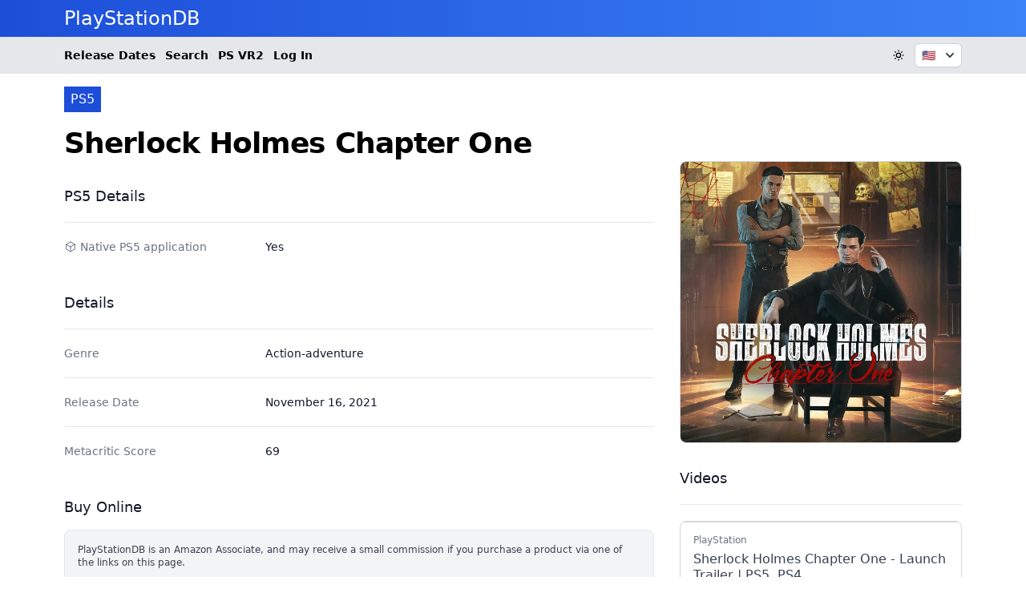

--- FILE ---
content_type: text/html;charset=utf-8
request_url: https://playstationdb.com/games/sherlock-holmes-chapter-one/
body_size: 13489
content:
<!DOCTYPE html>
<html  lang="en">
<head><meta charset="utf-8">
<meta name="viewport" content="width=device-width, initial-scale=1">
<title>Sherlock Holmes Chapter One - PS5 - PlayStationDB</title>
<script defer crossorigin="anonymous" src="//pagead2.googlesyndication.com/pagead/js/adsbygoogle.js?client=ca-pub-8642947971936326" data-hid="6f4c83b"></script>
<script data-hid="bc50e5a">if (!window.__abg_called){ (window.adsbygoogle = window.adsbygoogle || []); adsbygoogle.pauseAdRequests=0;
            adsbygoogle.push({
        google_ad_client: "ca-pub-8642947971936326",
        overlays: {bottom: false},
        
      }); window.__abg_called = true;}</script>
<script src="https://a.twofutures.xyz/js/script.js" async defer data-domain="playstationdb.com"></script>
<link rel="canonical" href="https://playstationdb.com/games/sherlock-holmes-chapter-one/">
<meta property="og:url" content="https://playstationdb.com/games/sherlock-holmes-chapter-one/">
<meta property="og:locale" content="en">
<meta property="og:site_name" content="PlayStationDB">
<meta property="og:type" content="website">
<link rel="profile" href="https://gmpg.org/xfn/11">
<meta name="robots" content="index, follow, max-image-preview:large, max-snippet:-1, max-video-preview:-1">
<link rel="icon" type="image/x-icon" href="/favicon.png">
<script type="application/ld+json">{"@id":"https://playstationdb.com/games/sherlock-holmes-chapter-one/","@type":"schema:VideoGame","schema:applicationCategory":"Game","schema:gamePlatform":"PlayStation 5","schema:name":"Sherlock Holmes Chapter One","schema:playMode":["SinglePlayer"],"schema:thumbnailUrl":"https://imagedelivery.net/nkaANmEhdg2ZZ4vhQHp4TQ/d9c07ca7-5103-4ee5-8fbb-dab94f488500/psdbsqlg","schema:url":"https://playstationdb.com/games/sherlock-holmes-chapter-one/","schema:datePublished":"2021-11-16"}</script>
<link rel="preload" as="image" href="https://imagedelivery.net/nkaANmEhdg2ZZ4vhQHp4TQ/d9c07ca7-5103-4ee5-8fbb-dab94f488500/psdbsqlg">
<meta property="og:image" content="https://imagedelivery.net/nkaANmEhdg2ZZ4vhQHp4TQ/d9c07ca7-5103-4ee5-8fbb-dab94f488500/psdbsqlg">
<meta property="og:title" content="Sherlock Holmes Chapter One - PS5 - PlayStationDB">
<meta name="twitter:card" content="summary_large_image">
<style>.game-description[data-v-02205c94] *{margin-bottom:.5rem}.game-description[data-v-02205c94] h1,.game-description[data-v-02205c94] h2,.game-description[data-v-02205c94] ol,.game-description[data-v-02205c94] p,.game-description[data-v-02205c94] ul{padding:0}.game-description[data-v-02205c94] blockquote{border-left-width:2px;padding:0 0 0 1rem;--tw-border-opacity:1;border-color:#374151;border-color:rgb(55 65 81/var(--tw-border-opacity))}.game-description[data-v-02205c94] blockquote>*{margin-bottom:.5rem}.game-description[data-v-02205c94] ul{list-style-type:disc}.game-description[data-v-02205c94] ul>:not([hidden])~:not([hidden]){--tw-space-y-reverse:0;margin-bottom:0;margin-bottom:calc(.5rem*var(--tw-space-y-reverse));margin-top:.5rem;margin-top:calc(.5rem*(1 - var(--tw-space-y-reverse)))}.game-description[data-v-02205c94] ol{list-style-type:decimal}.game-description[data-v-02205c94] ol>:not([hidden])~:not([hidden]){--tw-space-y-reverse:0;margin-bottom:0;margin-bottom:calc(.5rem*var(--tw-space-y-reverse));margin-top:.5rem;margin-top:calc(.5rem*(1 - var(--tw-space-y-reverse)))}.game-description[data-v-02205c94] li{margin-left:1.5rem}.game-description[data-v-02205c94] h1{font-size:1.875rem;font-weight:600;line-height:2.25rem;padding-top:.75rem}.game-description[data-v-02205c94] h2{font-size:1.5rem;font-weight:600;line-height:2rem;padding-top:.75rem}.game-description[data-v-02205c94] h3{font-size:1.25rem;font-weight:600;line-height:1.75rem;padding-top:.75rem}.game-description[data-v-02205c94]:focus{outline:2px solid transparent;outline-offset:2px}.game-description[data-v-02205c94] p>a{text-decoration-line:underline}</style>
<style>/*! tailwindcss v3.3.7 | MIT License | https://tailwindcss.com*/*,:after,:before{border:0 solid #e5e7eb;box-sizing:border-box}:after,:before{--tw-content:""}html{line-height:1.5;-webkit-text-size-adjust:100%;font-family:ui-sans-serif,system-ui,-apple-system,BlinkMacSystemFont,Segoe UI,Roboto,Helvetica Neue,Arial,Noto Sans,sans-serif,Apple Color Emoji,Segoe UI Emoji,Segoe UI Symbol,Noto Color Emoji;font-feature-settings:normal;font-variation-settings:normal;tab-size:4}body{line-height:inherit;margin:0}hr{border-top-width:1px;color:inherit;height:0}abbr:where([title]){-webkit-text-decoration:underline dotted;text-decoration:underline dotted}h1,h2,h3,h4,h5,h6{font-size:inherit;font-weight:inherit}a{color:inherit;text-decoration:inherit}b,strong{font-weight:bolder}code,kbd,pre,samp{font-family:ui-monospace,SFMono-Regular,Menlo,Monaco,Consolas,Liberation Mono,Courier New,monospace;font-feature-settings:normal;font-size:1em;font-variation-settings:normal}small{font-size:80%}sub,sup{font-size:75%;line-height:0;position:relative;vertical-align:baseline}sub{bottom:-.25em}sup{top:-.5em}table{border-collapse:collapse;border-color:inherit;text-indent:0}button,input,optgroup,select,textarea{color:inherit;font-family:inherit;font-feature-settings:inherit;font-size:100%;font-variation-settings:inherit;font-weight:inherit;line-height:inherit;margin:0;padding:0}button,select{text-transform:none}[type=button],[type=reset],[type=submit],button{-webkit-appearance:button;background-color:transparent;background-image:none}:-moz-focusring{outline:auto}:-moz-ui-invalid{box-shadow:none}progress{vertical-align:baseline}::-webkit-inner-spin-button,::-webkit-outer-spin-button{height:auto}[type=search]{-webkit-appearance:textfield;outline-offset:-2px}::-webkit-search-decoration{-webkit-appearance:none}::-webkit-file-upload-button{-webkit-appearance:button;font:inherit}summary{display:list-item}blockquote,dd,dl,figure,h1,h2,h3,h4,h5,h6,hr,p,pre{margin:0}fieldset{margin:0}fieldset,legend{padding:0}menu,ol,ul{list-style:none;margin:0;padding:0}dialog{padding:0}textarea{resize:vertical}input::placeholder,textarea::placeholder{color:#9ca3af;opacity:1}[role=button],button{cursor:pointer}:disabled{cursor:default}audio,canvas,embed,iframe,img,object,svg,video{display:block;vertical-align:middle}img,video{height:auto;max-width:100%}[hidden]{display:none}[multiple],[type=date],[type=datetime-local],[type=email],[type=month],[type=number],[type=password],[type=search],[type=tel],[type=text],[type=time],[type=url],[type=week],input:where(:not([type])),select,textarea{-webkit-appearance:none;appearance:none;background-color:#fff;border-color:#6b7280;border-radius:0;border-width:1px;font-size:1rem;line-height:1.5rem;padding:.5rem .75rem;--tw-shadow:0 0 #0000}[multiple]:focus,[type=date]:focus,[type=datetime-local]:focus,[type=email]:focus,[type=month]:focus,[type=number]:focus,[type=password]:focus,[type=search]:focus,[type=tel]:focus,[type=text]:focus,[type=time]:focus,[type=url]:focus,[type=week]:focus,input:where(:not([type])):focus,select:focus,textarea:focus{outline:2px solid transparent;outline-offset:2px;--tw-ring-inset:var(--tw-empty,/*!*/ /*!*/);--tw-ring-offset-width:0px;--tw-ring-offset-color:#fff;--tw-ring-color:#2563eb;--tw-ring-offset-shadow:var(--tw-ring-inset) 0 0 0 var(--tw-ring-offset-width) var(--tw-ring-offset-color);--tw-ring-shadow:var(--tw-ring-inset) 0 0 0 calc(1px + var(--tw-ring-offset-width)) var(--tw-ring-color);border-color:#2563eb;box-shadow:/*!*/ /*!*/ 0 0 0 0 #fff,/*!*/ /*!*/ 0 0 0 1px #2563eb,var(--tw-shadow);box-shadow:var(--tw-ring-offset-shadow),var(--tw-ring-shadow),var(--tw-shadow)}input::placeholder,textarea::placeholder{color:#6b7280;opacity:1}::-webkit-datetime-edit-fields-wrapper{padding:0}::-webkit-date-and-time-value{min-height:1.5em;text-align:inherit}::-webkit-datetime-edit{display:inline-flex}::-webkit-datetime-edit,::-webkit-datetime-edit-day-field,::-webkit-datetime-edit-hour-field,::-webkit-datetime-edit-meridiem-field,::-webkit-datetime-edit-millisecond-field,::-webkit-datetime-edit-minute-field,::-webkit-datetime-edit-month-field,::-webkit-datetime-edit-second-field,::-webkit-datetime-edit-year-field{padding-bottom:0;padding-top:0}select{background-image:url("data:image/svg+xml;charset=utf-8,%3Csvg xmlns='http://www.w3.org/2000/svg' fill='none' viewBox='0 0 20 20'%3E%3Cpath stroke='%236b7280' stroke-linecap='round' stroke-linejoin='round' stroke-width='1.5' d='m6 8 4 4 4-4'/%3E%3C/svg%3E");background-position:right .5rem center;background-repeat:no-repeat;background-size:1.5em 1.5em;padding-right:2.5rem;-webkit-print-color-adjust:exact;print-color-adjust:exact}[multiple],[size]:where(select:not([size="1"])){background-image:none;background-position:0 0;background-repeat:unset;background-size:initial;padding-right:.75rem;-webkit-print-color-adjust:unset;print-color-adjust:unset}[type=checkbox],[type=radio]{-webkit-appearance:none;appearance:none;background-color:#fff;background-origin:border-box;border-color:#6b7280;border-width:1px;color:#2563eb;display:inline-block;flex-shrink:0;height:1rem;padding:0;-webkit-print-color-adjust:exact;print-color-adjust:exact;-webkit-user-select:none;user-select:none;vertical-align:middle;width:1rem;--tw-shadow:0 0 #0000}[type=checkbox]{border-radius:0}[type=radio]{border-radius:100%}[type=checkbox]:focus,[type=radio]:focus{outline:2px solid transparent;outline-offset:2px;--tw-ring-inset:var(--tw-empty,/*!*/ /*!*/);--tw-ring-offset-width:2px;--tw-ring-offset-color:#fff;--tw-ring-color:#2563eb;--tw-ring-offset-shadow:var(--tw-ring-inset) 0 0 0 var(--tw-ring-offset-width) var(--tw-ring-offset-color);--tw-ring-shadow:var(--tw-ring-inset) 0 0 0 calc(2px + var(--tw-ring-offset-width)) var(--tw-ring-color);box-shadow:/*!*/ /*!*/ 0 0 0 2px #fff,/*!*/ /*!*/ 0 0 0 4px #2563eb,var(--tw-shadow);box-shadow:var(--tw-ring-offset-shadow),var(--tw-ring-shadow),var(--tw-shadow)}[type=checkbox]:checked,[type=radio]:checked{background-color:currentColor;background-position:50%;background-repeat:no-repeat;background-size:100% 100%;border-color:transparent}[type=checkbox]:checked{background-image:url("data:image/svg+xml;charset=utf-8,%3Csvg xmlns='http://www.w3.org/2000/svg' fill='%23fff' viewBox='0 0 16 16'%3E%3Cpath d='M12.207 4.793a1 1 0 0 1 0 1.414l-5 5a1 1 0 0 1-1.414 0l-2-2a1 1 0 0 1 1.414-1.414L6.5 9.086l4.293-4.293a1 1 0 0 1 1.414 0'/%3E%3C/svg%3E")}@media (forced-colors:active) {[type=checkbox]:checked{-webkit-appearance:auto;appearance:auto}}[type=radio]:checked{background-image:url("data:image/svg+xml;charset=utf-8,%3Csvg xmlns='http://www.w3.org/2000/svg' fill='%23fff' viewBox='0 0 16 16'%3E%3Ccircle cx='8' cy='8' r='3'/%3E%3C/svg%3E")}@media (forced-colors:active) {[type=radio]:checked{-webkit-appearance:auto;appearance:auto}}[type=checkbox]:checked:focus,[type=checkbox]:checked:hover,[type=radio]:checked:focus,[type=radio]:checked:hover{background-color:currentColor;border-color:transparent}[type=checkbox]:indeterminate{background-color:currentColor;background-image:url("data:image/svg+xml;charset=utf-8,%3Csvg xmlns='http://www.w3.org/2000/svg' fill='none' viewBox='0 0 16 16'%3E%3Cpath stroke='%23fff' stroke-linecap='round' stroke-linejoin='round' stroke-width='2' d='M4 8h8'/%3E%3C/svg%3E");background-position:50%;background-repeat:no-repeat;background-size:100% 100%;border-color:transparent}@media (forced-colors:active) {[type=checkbox]:indeterminate{-webkit-appearance:auto;appearance:auto}}[type=checkbox]:indeterminate:focus,[type=checkbox]:indeterminate:hover{background-color:currentColor;border-color:transparent}[type=file]{background:unset;border-color:inherit;border-radius:0;border-width:0;font-size:unset;line-height:inherit;padding:0}[type=file]:focus{outline:1px solid ButtonText;outline:1px auto -webkit-focus-ring-color}*,:after,:before{--tw-border-spacing-x:0;--tw-border-spacing-y:0;--tw-translate-x:0;--tw-translate-y:0;--tw-rotate:0;--tw-skew-x:0;--tw-skew-y:0;--tw-scale-x:1;--tw-scale-y:1;--tw-pan-x: ;--tw-pan-y: ;--tw-pinch-zoom: ;--tw-scroll-snap-strictness:proximity;--tw-gradient-from-position: ;--tw-gradient-via-position: ;--tw-gradient-to-position: ;--tw-ordinal: ;--tw-slashed-zero: ;--tw-numeric-figure: ;--tw-numeric-spacing: ;--tw-numeric-fraction: ;--tw-ring-inset: ;--tw-ring-offset-width:0px;--tw-ring-offset-color:#fff;--tw-ring-color:rgba(59,130,246,.5);--tw-ring-offset-shadow:0 0 #0000;--tw-ring-shadow:0 0 #0000;--tw-shadow:0 0 #0000;--tw-shadow-colored:0 0 #0000;--tw-blur: ;--tw-brightness: ;--tw-contrast: ;--tw-grayscale: ;--tw-hue-rotate: ;--tw-invert: ;--tw-saturate: ;--tw-sepia: ;--tw-drop-shadow: ;--tw-backdrop-blur: ;--tw-backdrop-brightness: ;--tw-backdrop-contrast: ;--tw-backdrop-grayscale: ;--tw-backdrop-hue-rotate: ;--tw-backdrop-invert: ;--tw-backdrop-opacity: ;--tw-backdrop-saturate: ;--tw-backdrop-sepia: }::backdrop{--tw-border-spacing-x:0;--tw-border-spacing-y:0;--tw-translate-x:0;--tw-translate-y:0;--tw-rotate:0;--tw-skew-x:0;--tw-skew-y:0;--tw-scale-x:1;--tw-scale-y:1;--tw-pan-x: ;--tw-pan-y: ;--tw-pinch-zoom: ;--tw-scroll-snap-strictness:proximity;--tw-gradient-from-position: ;--tw-gradient-via-position: ;--tw-gradient-to-position: ;--tw-ordinal: ;--tw-slashed-zero: ;--tw-numeric-figure: ;--tw-numeric-spacing: ;--tw-numeric-fraction: ;--tw-ring-inset: ;--tw-ring-offset-width:0px;--tw-ring-offset-color:#fff;--tw-ring-color:rgba(59,130,246,.5);--tw-ring-offset-shadow:0 0 #0000;--tw-ring-shadow:0 0 #0000;--tw-shadow:0 0 #0000;--tw-shadow-colored:0 0 #0000;--tw-blur: ;--tw-brightness: ;--tw-contrast: ;--tw-grayscale: ;--tw-hue-rotate: ;--tw-invert: ;--tw-saturate: ;--tw-sepia: ;--tw-drop-shadow: ;--tw-backdrop-blur: ;--tw-backdrop-brightness: ;--tw-backdrop-contrast: ;--tw-backdrop-grayscale: ;--tw-backdrop-hue-rotate: ;--tw-backdrop-invert: ;--tw-backdrop-opacity: ;--tw-backdrop-saturate: ;--tw-backdrop-sepia: }.sr-only{height:1px;margin:-1px;overflow:hidden;padding:0;position:absolute;width:1px;clip:rect(0,0,0,0);border-width:0;white-space:nowrap}.absolute{position:absolute}.relative{position:relative}.sticky{position:sticky}.inset-0{inset:0}.bottom-0{bottom:0}.bottom-4{bottom:1rem}.left-0{left:0}.left-1{left:.25rem}.left-2{left:.5rem}.left-3{left:.75rem}.left-4{left:1rem}.right-0{right:0}.right-4{right:1rem}.top-0{top:0}.top-1{top:.25rem}.top-2{top:.5rem}.top-4{top:1rem}.top-5{top:1.25rem}.z-50{z-index:50}.z-\[90\]{z-index:90}.col-span-2{grid-column:span 2/span 2}.-mx-2{margin-left:-.5rem;margin-right:-.5rem}.-my-1{margin-bottom:-.25rem;margin-top:-.25rem}.-my-1\.5{margin-bottom:-.375rem;margin-top:-.375rem}.mx-auto{margin-left:auto;margin-right:auto}.my-4{margin-bottom:1rem;margin-top:1rem}.-mr-1{margin-right:-.25rem}.ml-2{margin-left:.5rem}.ml-3{margin-left:.75rem}.ml-4{margin-left:1rem}.mr-1{margin-right:.25rem}.mt-1{margin-top:.25rem}.mt-10{margin-top:2.5rem}.mt-12{margin-top:3rem}.mt-2{margin-top:.5rem}.mt-3{margin-top:.75rem}.mt-4{margin-top:1rem}.mt-5{margin-top:1.25rem}.mt-6{margin-top:1.5rem}.mt-8{margin-top:2rem}.block{display:block}.inline-block{display:inline-block}.flex{display:flex}.inline-flex{display:inline-flex}.table{display:table}.grid{display:grid}.contents{display:contents}.hidden{display:none}.aspect-square{aspect-ratio:1/1}.aspect-video{aspect-ratio:16/9}.h-12{height:3rem}.h-4{height:1rem}.h-5{height:1.25rem}.h-6{height:1.5rem}.h-full{height:100%}.h-px{height:1px}.h-screen{height:100vh}.w-1\/4{width:25%}.w-14{width:3.5rem}.w-16{width:4rem}.w-24{width:6rem}.w-32{width:8rem}.w-4{width:1rem}.w-5{width:1.25rem}.w-6{width:1.5rem}.w-fit{width:-moz-fit-content;width:fit-content}.w-full{width:100%}.max-w-2xl{max-width:42rem}.max-w-4xl{max-width:56rem}.max-w-6xl{max-width:72rem}.max-w-\[220px\]{max-width:220px}.max-w-screen-lg{max-width:1024px}.max-w-screen-xl{max-width:1280px}.max-w-sm{max-width:24rem}.max-w-xl{max-width:36rem}.flex-shrink-0{flex-shrink:0}.flex-grow{flex-grow:1}.origin-top-right{transform-origin:top right}.scale-100{--tw-scale-x:1;--tw-scale-y:1;transform:translate(var(--tw-translate-x),var(--tw-translate-y)) rotate(var(--tw-rotate)) skewX(var(--tw-skew-x)) skewY(var(--tw-skew-y)) scaleX(1) scaleY(1);transform:translate(var(--tw-translate-x),var(--tw-translate-y)) rotate(var(--tw-rotate)) skewX(var(--tw-skew-x)) skewY(var(--tw-skew-y)) scaleX(var(--tw-scale-x)) scaleY(var(--tw-scale-y))}.scale-95{--tw-scale-x:.95;--tw-scale-y:.95;transform:translate(var(--tw-translate-x),var(--tw-translate-y)) rotate(var(--tw-rotate)) skewX(var(--tw-skew-x)) skewY(var(--tw-skew-y)) scaleX(.95) scaleY(.95)}.scale-95,.transform{transform:translate(var(--tw-translate-x),var(--tw-translate-y)) rotate(var(--tw-rotate)) skewX(var(--tw-skew-x)) skewY(var(--tw-skew-y)) scaleX(var(--tw-scale-x)) scaleY(var(--tw-scale-y))}@keyframes pulse{50%{opacity:.5}}.animate-pulse{animation:pulse 2s cubic-bezier(.4,0,.6,1) infinite}@keyframes spin{to{transform:rotate(1turn)}}.animate-spin{animation:spin 1s linear infinite}.cursor-pointer{cursor:pointer}.list-disc{list-style-type:disc}.appearance-none{-webkit-appearance:none;appearance:none}.grid-cols-1{grid-template-columns:repeat(1,minmax(0,1fr))}.grid-cols-2{grid-template-columns:repeat(2,minmax(0,1fr))}.grid-cols-3{grid-template-columns:repeat(3,minmax(0,1fr))}.flex-col{flex-direction:column}.flex-wrap{flex-wrap:wrap}.items-start{align-items:flex-start}.items-center{align-items:center}.justify-end{justify-content:flex-end}.justify-center{justify-content:center}.justify-between{justify-content:space-between}.gap-1{gap:.25rem}.gap-2{gap:.5rem}.gap-4{gap:1rem}.gap-6{gap:1.5rem}.gap-8{gap:2rem}.space-x-3>:not([hidden])~:not([hidden]){--tw-space-x-reverse:0;margin-left:.75rem;margin-left:calc(.75rem*(1 - var(--tw-space-x-reverse)));margin-right:0;margin-right:calc(.75rem*var(--tw-space-x-reverse))}.space-y-1>:not([hidden])~:not([hidden]){--tw-space-y-reverse:0;margin-bottom:0;margin-bottom:calc(.25rem*var(--tw-space-y-reverse));margin-top:.25rem;margin-top:calc(.25rem*(1 - var(--tw-space-y-reverse)))}.space-y-2>:not([hidden])~:not([hidden]){--tw-space-y-reverse:0;margin-bottom:0;margin-bottom:calc(.5rem*var(--tw-space-y-reverse));margin-top:.5rem;margin-top:calc(.5rem*(1 - var(--tw-space-y-reverse)))}.space-y-4>:not([hidden])~:not([hidden]){--tw-space-y-reverse:0;margin-bottom:0;margin-bottom:calc(1rem*var(--tw-space-y-reverse));margin-top:1rem;margin-top:calc(1rem*(1 - var(--tw-space-y-reverse)))}.space-y-8>:not([hidden])~:not([hidden]){--tw-space-y-reverse:0;margin-bottom:0;margin-bottom:calc(2rem*var(--tw-space-y-reverse));margin-top:2rem;margin-top:calc(2rem*(1 - var(--tw-space-y-reverse)))}.divide-y>:not([hidden])~:not([hidden]){--tw-divide-y-reverse:0;border-bottom-width:0;border-bottom-width:calc(1px*var(--tw-divide-y-reverse));border-top-width:1px;border-top-width:calc(1px*(1 - var(--tw-divide-y-reverse)))}.divide-gray-100>:not([hidden])~:not([hidden]){--tw-divide-opacity:1;border-color:#f3f4f6;border-color:rgb(243 244 246/var(--tw-divide-opacity))}.divide-gray-200>:not([hidden])~:not([hidden]){--tw-divide-opacity:1;border-color:#e5e7eb;border-color:rgb(229 231 235/var(--tw-divide-opacity))}.overflow-hidden{overflow:hidden}.overflow-y-auto{overflow-y:auto}.overflow-x-scroll{overflow-x:scroll}.truncate{overflow:hidden;text-overflow:ellipsis}.truncate,.whitespace-nowrap{white-space:nowrap}.rounded{border-radius:.25rem}.rounded-full{border-radius:9999px}.rounded-lg{border-radius:.5rem}.rounded-md{border-radius:.375rem}.border{border-width:1px}.border-2{border-width:2px}.border-t{border-top-width:1px}.border-gray-200{--tw-border-opacity:1;border-color:#e5e7eb;border-color:rgb(229 231 235/var(--tw-border-opacity))}.border-gray-300{--tw-border-opacity:1;border-color:#d1d5db;border-color:rgb(209 213 219/var(--tw-border-opacity))}.border-transparent{border-color:transparent}.border-yellow-400{--tw-border-opacity:1;border-color:#facc15;border-color:rgb(250 204 21/var(--tw-border-opacity))}.bg-blue-600{--tw-bg-opacity:1;background-color:#2563eb;background-color:rgb(37 99 235/var(--tw-bg-opacity))}.bg-blue-700{--tw-bg-opacity:1;background-color:#1d4ed8;background-color:rgb(29 78 216/var(--tw-bg-opacity))}.bg-gray-100{--tw-bg-opacity:1;background-color:#f3f4f6;background-color:rgb(243 244 246/var(--tw-bg-opacity))}.bg-gray-200{--tw-bg-opacity:1;background-color:#e5e7eb;background-color:rgb(229 231 235/var(--tw-bg-opacity))}.bg-gray-50{--tw-bg-opacity:1;background-color:#f9fafb;background-color:rgb(249 250 251/var(--tw-bg-opacity))}.bg-green-50{--tw-bg-opacity:1;background-color:#f0fdf4;background-color:rgb(240 253 244/var(--tw-bg-opacity))}.bg-green-500{--tw-bg-opacity:1;background-color:#22c55e;background-color:rgb(34 197 94/var(--tw-bg-opacity))}.bg-green-600{--tw-bg-opacity:1;background-color:#16a34a;background-color:rgb(22 163 74/var(--tw-bg-opacity))}.bg-red-50{--tw-bg-opacity:1;background-color:#fef2f2;background-color:rgb(254 242 242/var(--tw-bg-opacity))}.bg-white{--tw-bg-opacity:1;background-color:#fff;background-color:rgb(255 255 255/var(--tw-bg-opacity))}.bg-yellow-400{--tw-bg-opacity:1;background-color:#facc15;background-color:rgb(250 204 21/var(--tw-bg-opacity))}.bg-yellow-500{--tw-bg-opacity:1;background-color:#eab308;background-color:rgb(234 179 8/var(--tw-bg-opacity))}.bg-gradient-to-b{background-image:linear-gradient(to bottom,var(--tw-gradient-stops))}.bg-gradient-to-r{background-image:linear-gradient(to right,var(--tw-gradient-stops))}.from-black{--tw-gradient-from:#000 var(--tw-gradient-from-position);--tw-gradient-to:transparent var(--tw-gradient-to-position);--tw-gradient-stops:var(--tw-gradient-from),var(--tw-gradient-to)}.from-blue-700{--tw-gradient-from:#1d4ed8 var(--tw-gradient-from-position);--tw-gradient-to:rgba(29,78,216,0) var(--tw-gradient-to-position);--tw-gradient-stops:var(--tw-gradient-from),var(--tw-gradient-to)}.to-blue-500{--tw-gradient-to:#3b82f6 var(--tw-gradient-to-position)}.fill-gray-800{fill:#1f2937}.object-cover{object-fit:cover}.p-3{padding:.75rem}.p-4{padding:1rem}.p-6{padding:1.5rem}.px-1{padding-left:.25rem;padding-right:.25rem}.px-1\.5{padding-left:.375rem;padding-right:.375rem}.px-2{padding-left:.5rem;padding-right:.5rem}.px-3{padding-left:.75rem;padding-right:.75rem}.px-4{padding-left:1rem;padding-right:1rem}.px-5{padding-left:1.25rem;padding-right:1.25rem}.py-0{padding-bottom:0;padding-top:0}.py-0\.5{padding-bottom:.125rem;padding-top:.125rem}.py-1{padding-bottom:.25rem;padding-top:.25rem}.py-1\.5{padding-bottom:.375rem;padding-top:.375rem}.py-12{padding-bottom:3rem;padding-top:3rem}.py-2{padding-bottom:.5rem;padding-top:.5rem}.py-3{padding-bottom:.75rem;padding-top:.75rem}.py-4{padding-bottom:1rem;padding-top:1rem}.py-5{padding-bottom:1.25rem;padding-top:1.25rem}.py-8{padding-bottom:2rem;padding-top:2rem}.pb-4{padding-bottom:1rem}.pb-8{padding-bottom:2rem}.pl-2{padding-left:.5rem}.pl-3{padding-left:.75rem}.pl-4{padding-left:1rem}.pr-2{padding-right:.5rem}.pt-1{padding-top:.25rem}.pt-1\.5{padding-top:.375rem}.pt-3{padding-top:.75rem}.pt-5{padding-top:1.25rem}.text-left{text-align:left}.text-center{text-align:center}.text-right{text-align:right}.font-inter{font-family:Inter var,ui-sans-serif,system-ui,-apple-system,BlinkMacSystemFont,Segoe UI,Roboto,Helvetica Neue,Arial,Noto Sans,sans-serif,Apple Color Emoji,Segoe UI Emoji,Segoe UI Symbol,Noto Color Emoji}.font-mono{font-family:ui-monospace,SFMono-Regular,Menlo,Monaco,Consolas,Liberation Mono,Courier New,monospace}.font-poppins{font-family:Poppins,ui-sans-serif,system-ui,-apple-system,BlinkMacSystemFont,Segoe UI,Roboto,Helvetica Neue,Arial,Noto Sans,sans-serif,Apple Color Emoji,Segoe UI Emoji,Segoe UI Symbol,Noto Color Emoji}.font-sans{font-family:ui-sans-serif,system-ui,-apple-system,BlinkMacSystemFont,Segoe UI,Roboto,Helvetica Neue,Arial,Noto Sans,sans-serif,Apple Color Emoji,Segoe UI Emoji,Segoe UI Symbol,Noto Color Emoji}.text-2xl{font-size:1.5rem;line-height:2rem}.text-3xl{font-size:1.875rem;line-height:2.25rem}.text-4xl{font-size:2.25rem;line-height:2.5rem}.text-5xl{font-size:3rem;line-height:1}.text-base{font-size:1rem;line-height:1.5rem}.text-lg{font-size:1.125rem;line-height:1.75rem}.text-sm{font-size:.875rem;line-height:1.25rem}.text-xl{font-size:1.25rem;line-height:1.75rem}.text-xs{font-size:.75rem;line-height:1rem}.font-bold{font-weight:700}.font-extrabold{font-weight:800}.font-light{font-weight:300}.font-medium{font-weight:500}.font-normal{font-weight:400}.font-semibold{font-weight:600}.uppercase{text-transform:uppercase}.italic{font-style:italic}.leading-4{line-height:1rem}.leading-5{line-height:1.25rem}.leading-6{line-height:1.5rem}.leading-9{line-height:2.25rem}.leading-tight{line-height:1.25}.tracking-tight{letter-spacing:-.025em}.text-black{--tw-text-opacity:1;color:#000;color:rgb(0 0 0/var(--tw-text-opacity))}.text-blue-600{--tw-text-opacity:1;color:#2563eb;color:rgb(37 99 235/var(--tw-text-opacity))}.text-blue-700{--tw-text-opacity:1;color:#1d4ed8;color:rgb(29 78 216/var(--tw-text-opacity))}.text-gray-100{--tw-text-opacity:1;color:#f3f4f6;color:rgb(243 244 246/var(--tw-text-opacity))}.text-gray-400{--tw-text-opacity:1;color:#9ca3af;color:rgb(156 163 175/var(--tw-text-opacity))}.text-gray-500{--tw-text-opacity:1;color:#6b7280;color:rgb(107 114 128/var(--tw-text-opacity))}.text-gray-600{--tw-text-opacity:1;color:#4b5563;color:rgb(75 85 99/var(--tw-text-opacity))}.text-gray-700{--tw-text-opacity:1;color:#374151;color:rgb(55 65 81/var(--tw-text-opacity))}.text-gray-900{--tw-text-opacity:1;color:#111827;color:rgb(17 24 39/var(--tw-text-opacity))}.text-green-400{--tw-text-opacity:1;color:#4ade80;color:rgb(74 222 128/var(--tw-text-opacity))}.text-green-700{--tw-text-opacity:1;color:#15803d;color:rgb(21 128 61/var(--tw-text-opacity))}.text-green-800{--tw-text-opacity:1;color:#166534;color:rgb(22 101 52/var(--tw-text-opacity))}.text-red-400{--tw-text-opacity:1;color:#f87171;color:rgb(248 113 113/var(--tw-text-opacity))}.text-red-800{--tw-text-opacity:1;color:#991b1b;color:rgb(153 27 27/var(--tw-text-opacity))}.text-white{--tw-text-opacity:1;color:#fff;color:rgb(255 255 255/var(--tw-text-opacity))}.underline{text-decoration-line:underline}.line-through{text-decoration-line:line-through}.no-underline{text-decoration-line:none}.subpixel-antialiased{-webkit-font-smoothing:auto;-moz-osx-font-smoothing:auto}.placeholder-gray-400::placeholder{--tw-placeholder-opacity:1;color:#9ca3af;color:rgb(156 163 175/var(--tw-placeholder-opacity))}.opacity-0{opacity:0}.opacity-100{opacity:1}.opacity-25{opacity:.25}.opacity-75{opacity:.75}.mix-blend-overlay{mix-blend-mode:overlay}.shadow{--tw-shadow:0 1px 3px 0 rgba(0,0,0,.1),0 1px 2px -1px rgba(0,0,0,.1);--tw-shadow-colored:0 1px 3px 0 var(--tw-shadow-color),0 1px 2px -1px var(--tw-shadow-color);box-shadow:0 0 #0000,0 0 #0000,0 1px 3px 0 rgba(0,0,0,.1),0 1px 2px -1px rgba(0,0,0,.1);box-shadow:var(--tw-ring-offset-shadow,0 0 #0000),var(--tw-ring-shadow,0 0 #0000),var(--tw-shadow)}.shadow-lg{--tw-shadow:0 10px 15px -3px rgba(0,0,0,.1),0 4px 6px -4px rgba(0,0,0,.1);--tw-shadow-colored:0 10px 15px -3px var(--tw-shadow-color),0 4px 6px -4px var(--tw-shadow-color);box-shadow:0 0 #0000,0 0 #0000,0 10px 15px -3px rgba(0,0,0,.1),0 4px 6px -4px rgba(0,0,0,.1);box-shadow:var(--tw-ring-offset-shadow,0 0 #0000),var(--tw-ring-shadow,0 0 #0000),var(--tw-shadow)}.shadow-sm{--tw-shadow:0 1px 2px 0 rgba(0,0,0,.05);--tw-shadow-colored:0 1px 2px 0 var(--tw-shadow-color);box-shadow:0 0 #0000,0 0 #0000,0 1px 2px 0 rgba(0,0,0,.05);box-shadow:var(--tw-ring-offset-shadow,0 0 #0000),var(--tw-ring-shadow,0 0 #0000),var(--tw-shadow)}.outline{outline-style:solid}.ring-1{--tw-ring-offset-shadow:var(--tw-ring-inset) 0 0 0 var(--tw-ring-offset-width) var(--tw-ring-offset-color);--tw-ring-shadow:var(--tw-ring-inset) 0 0 0 calc(1px + var(--tw-ring-offset-width)) var(--tw-ring-color);box-shadow:var(--tw-ring-inset) 0 0 0 var(--tw-ring-offset-width) var(--tw-ring-offset-color),var(--tw-ring-inset) 0 0 0 calc(1px + var(--tw-ring-offset-width)) var(--tw-ring-color),0 0 #0000;box-shadow:var(--tw-ring-offset-shadow),var(--tw-ring-shadow),var(--tw-shadow,0 0 #0000)}.ring-black{--tw-ring-opacity:1;--tw-ring-color:rgb(0 0 0/var(--tw-ring-opacity))}.ring-opacity-5{--tw-ring-opacity:0.05}.grayscale{--tw-grayscale:grayscale(100%);filter:var(--tw-blur) var(--tw-brightness) var(--tw-contrast) grayscale(100%) var(--tw-hue-rotate) var(--tw-invert) var(--tw-saturate) var(--tw-sepia) var(--tw-drop-shadow);filter:var(--tw-blur) var(--tw-brightness) var(--tw-contrast) var(--tw-grayscale) var(--tw-hue-rotate) var(--tw-invert) var(--tw-saturate) var(--tw-sepia) var(--tw-drop-shadow)}.sepia{--tw-sepia:sepia(100%);filter:var(--tw-blur) var(--tw-brightness) var(--tw-contrast) var(--tw-grayscale) var(--tw-hue-rotate) var(--tw-invert) var(--tw-saturate) sepia(100%) var(--tw-drop-shadow)}.filter,.sepia{filter:var(--tw-blur) var(--tw-brightness) var(--tw-contrast) var(--tw-grayscale) var(--tw-hue-rotate) var(--tw-invert) var(--tw-saturate) var(--tw-sepia) var(--tw-drop-shadow)}.transition{transition-duration:.15s;transition-property:color,background-color,border-color,text-decoration-color,fill,stroke,opacity,box-shadow,transform,filter,-webkit-backdrop-filter;transition-property:color,background-color,border-color,text-decoration-color,fill,stroke,opacity,box-shadow,transform,filter,backdrop-filter;transition-property:color,background-color,border-color,text-decoration-color,fill,stroke,opacity,box-shadow,transform,filter,backdrop-filter,-webkit-backdrop-filter;transition-timing-function:cubic-bezier(.4,0,.2,1)}.transition-colors{transition-duration:.15s;transition-property:color,background-color,border-color,text-decoration-color,fill,stroke;transition-timing-function:cubic-bezier(.4,0,.2,1)}.transition-opacity{transition-duration:.15s;transition-property:opacity;transition-timing-function:cubic-bezier(.4,0,.2,1)}.transition-transform{transition-duration:.15s;transition-property:transform;transition-timing-function:cubic-bezier(.4,0,.2,1)}.duration-100{transition-duration:.1s}.duration-150{transition-duration:.15s}.duration-300{transition-duration:.3s}.duration-75{transition-duration:75ms}.ease-in{transition-timing-function:cubic-bezier(.4,0,1,1)}.ease-in-out{transition-timing-function:cubic-bezier(.4,0,.2,1)}.ease-out{transition-timing-function:cubic-bezier(0,0,.2,1)}.hover\:bg-blue-500:hover{--tw-bg-opacity:1;background-color:#3b82f6;background-color:rgb(59 130 246/var(--tw-bg-opacity))}.hover\:bg-blue-600:hover{--tw-bg-opacity:1;background-color:#2563eb;background-color:rgb(37 99 235/var(--tw-bg-opacity))}.hover\:bg-gray-200:hover{--tw-bg-opacity:1;background-color:#e5e7eb;background-color:rgb(229 231 235/var(--tw-bg-opacity))}.hover\:bg-gray-50:hover{--tw-bg-opacity:1;background-color:#f9fafb;background-color:rgb(249 250 251/var(--tw-bg-opacity))}.hover\:bg-green-100:hover{--tw-bg-opacity:1;background-color:#dcfce7;background-color:rgb(220 252 231/var(--tw-bg-opacity))}.hover\:text-blue-500:hover{--tw-text-opacity:1;color:#3b82f6;color:rgb(59 130 246/var(--tw-text-opacity))}.hover\:text-blue-700:hover{--tw-text-opacity:1;color:#1d4ed8;color:rgb(29 78 216/var(--tw-text-opacity))}.hover\:text-gray-100:hover{--tw-text-opacity:1;color:#f3f4f6;color:rgb(243 244 246/var(--tw-text-opacity))}.hover\:underline:hover{text-decoration-line:underline}.focus\:border-blue-300:focus{--tw-border-opacity:1;border-color:#93c5fd;border-color:rgb(147 197 253/var(--tw-border-opacity))}.focus\:border-blue-700:focus{--tw-border-opacity:1;border-color:#1d4ed8;border-color:rgb(29 78 216/var(--tw-border-opacity))}.focus\:border-indigo-700:focus{--tw-border-opacity:1;border-color:#4338ca;border-color:rgb(67 56 202/var(--tw-border-opacity))}.focus\:bg-green-100:focus{--tw-bg-opacity:1;background-color:#dcfce7;background-color:rgb(220 252 231/var(--tw-bg-opacity))}.focus\:underline:focus{text-decoration-line:underline}.focus\:outline-none:focus{outline:2px solid transparent;outline-offset:2px}.focus\:ring-1:focus{--tw-ring-offset-shadow:var(--tw-ring-inset) 0 0 0 var(--tw-ring-offset-width) var(--tw-ring-offset-color);--tw-ring-shadow:var(--tw-ring-inset) 0 0 0 calc(1px + var(--tw-ring-offset-width)) var(--tw-ring-color);box-shadow:var(--tw-ring-inset) 0 0 0 var(--tw-ring-offset-width) var(--tw-ring-offset-color),var(--tw-ring-inset) 0 0 0 calc(1px + var(--tw-ring-offset-width)) var(--tw-ring-color),0 0 #0000;box-shadow:var(--tw-ring-offset-shadow),var(--tw-ring-shadow),var(--tw-shadow,0 0 #0000)}.focus\:ring-2:focus{--tw-ring-offset-shadow:var(--tw-ring-inset) 0 0 0 var(--tw-ring-offset-width) var(--tw-ring-offset-color);--tw-ring-shadow:var(--tw-ring-inset) 0 0 0 calc(2px + var(--tw-ring-offset-width)) var(--tw-ring-color);box-shadow:var(--tw-ring-inset) 0 0 0 var(--tw-ring-offset-width) var(--tw-ring-offset-color),var(--tw-ring-inset) 0 0 0 calc(2px + var(--tw-ring-offset-width)) var(--tw-ring-color),0 0 #0000;box-shadow:var(--tw-ring-offset-shadow),var(--tw-ring-shadow),var(--tw-shadow,0 0 #0000)}.focus\:ring-blue-700:focus{--tw-ring-opacity:1;--tw-ring-color:rgb(29 78 216/var(--tw-ring-opacity))}.focus\:ring-indigo-500:focus{--tw-ring-opacity:1;--tw-ring-color:rgb(99 102 241/var(--tw-ring-opacity))}.focus\:ring-offset-2:focus{--tw-ring-offset-width:2px}.focus\:ring-offset-gray-100:focus{--tw-ring-offset-color:#f3f4f6}.active\:bg-indigo-700:active{--tw-bg-opacity:1;background-color:#4338ca;background-color:rgb(67 56 202/var(--tw-bg-opacity))}.group:hover .group-hover\:top-0{top:0}.group:hover .group-hover\:translate-x-0{--tw-translate-x:0px;transform:translateY(var(--tw-translate-y)) rotate(var(--tw-rotate)) skewX(var(--tw-skew-x)) skewY(var(--tw-skew-y)) scaleX(var(--tw-scale-x)) scaleY(var(--tw-scale-y));transform:translate(var(--tw-translate-x),var(--tw-translate-y)) rotate(var(--tw-rotate)) skewX(var(--tw-skew-x)) skewY(var(--tw-skew-y)) scaleX(var(--tw-scale-x)) scaleY(var(--tw-scale-y))}.group:hover .group-hover\:translate-x-0\.5{--tw-translate-x:0.125rem;transform:translate(.125rem,var(--tw-translate-y)) rotate(var(--tw-rotate)) skewX(var(--tw-skew-x)) skewY(var(--tw-skew-y)) scaleX(var(--tw-scale-x)) scaleY(var(--tw-scale-y));transform:translate(var(--tw-translate-x),var(--tw-translate-y)) rotate(var(--tw-rotate)) skewX(var(--tw-skew-x)) skewY(var(--tw-skew-y)) scaleX(var(--tw-scale-x)) scaleY(var(--tw-scale-y))}.group:hover .group-hover\:text-blue-700{--tw-text-opacity:1;color:#1d4ed8;color:rgb(29 78 216/var(--tw-text-opacity))}.group:hover .group-hover\:text-blue-800{--tw-text-opacity:1;color:#1e40af;color:rgb(30 64 175/var(--tw-text-opacity))}.group:hover .group-hover\:underline{text-decoration-line:underline}.group:hover .group-hover\:blur-0{--tw-blur:blur(0);filter:blur(0) var(--tw-brightness) var(--tw-contrast) var(--tw-grayscale) var(--tw-hue-rotate) var(--tw-invert) var(--tw-saturate) var(--tw-sepia) var(--tw-drop-shadow);filter:var(--tw-blur) var(--tw-brightness) var(--tw-contrast) var(--tw-grayscale) var(--tw-hue-rotate) var(--tw-invert) var(--tw-saturate) var(--tw-sepia) var(--tw-drop-shadow)}:is(.dark .dark\:divide-gray-800)>:not([hidden])~:not([hidden]){--tw-divide-opacity:1;border-color:#1f2937;border-color:rgb(31 41 55/var(--tw-divide-opacity))}:is(.dark .dark\:border-gray-700){--tw-border-opacity:1;border-color:#374151;border-color:rgb(55 65 81/var(--tw-border-opacity))}:is(.dark .dark\:border-gray-800){--tw-border-opacity:1;border-color:#1f2937;border-color:rgb(31 41 55/var(--tw-border-opacity))}:is(.dark .dark\:bg-gray-300){--tw-bg-opacity:1;background-color:#d1d5db;background-color:rgb(209 213 219/var(--tw-bg-opacity))}:is(.dark .dark\:bg-gray-700){--tw-bg-opacity:1;background-color:#374151;background-color:rgb(55 65 81/var(--tw-bg-opacity))}:is(.dark .dark\:bg-gray-800){--tw-bg-opacity:1;background-color:#1f2937;background-color:rgb(31 41 55/var(--tw-bg-opacity))}:is(.dark .dark\:bg-gray-900){--tw-bg-opacity:1;background-color:#111827;background-color:rgb(17 24 39/var(--tw-bg-opacity))}:is(.dark .dark\:text-black){--tw-text-opacity:1;color:#000;color:rgb(0 0 0/var(--tw-text-opacity))}:is(.dark .dark\:text-gray-100){--tw-text-opacity:1;color:#f3f4f6;color:rgb(243 244 246/var(--tw-text-opacity))}:is(.dark .dark\:text-gray-200){--tw-text-opacity:1;color:#e5e7eb;color:rgb(229 231 235/var(--tw-text-opacity))}:is(.dark .dark\:text-gray-300){--tw-text-opacity:1;color:#d1d5db;color:rgb(209 213 219/var(--tw-text-opacity))}:is(.dark .dark\:text-gray-400){--tw-text-opacity:1;color:#9ca3af;color:rgb(156 163 175/var(--tw-text-opacity))}:is(.dark .dark\:text-gray-900){--tw-text-opacity:1;color:#111827;color:rgb(17 24 39/var(--tw-text-opacity))}:is(.dark .dark\:text-green-300){--tw-text-opacity:1;color:#86efac;color:rgb(134 239 172/var(--tw-text-opacity))}:is(.dark .dark\:hover\:text-blue-400:hover){--tw-text-opacity:1;color:#60a5fa;color:rgb(96 165 250/var(--tw-text-opacity))}:is(.dark .group:hover .dark\:group-hover\:border-blue-500){--tw-border-opacity:1;border-color:#3b82f6;border-color:rgb(59 130 246/var(--tw-border-opacity))}:is(.dark .group:hover .dark\:group-hover\:border-gray-600){--tw-border-opacity:1;border-color:#4b5563;border-color:rgb(75 85 99/var(--tw-border-opacity))}:is(.dark .group:hover .dark\:group-hover\:text-blue-100){--tw-text-opacity:1;color:#dbeafe;color:rgb(219 234 254/var(--tw-text-opacity))}:is(.dark .group:hover .dark\:group-hover\:text-blue-400){--tw-text-opacity:1;color:#60a5fa;color:rgb(96 165 250/var(--tw-text-opacity))}:is(.dark .group:hover .dark\:group-hover\:opacity-100){opacity:1}@media (min-width:375px){.xs\:text-sm{font-size:.875rem;line-height:1.25rem}}@media (min-width:640px){.sm\:-top-8{top:-2rem}.sm\:left-2{left:.5rem}.sm\:top-2{top:.5rem}.sm\:col-span-2{grid-column:span 2/span 2}.sm\:mx-auto{margin-left:auto;margin-right:auto}.sm\:mt-0{margin-top:0}.sm\:mt-5{margin-top:1.25rem}.sm\:block{display:block}.sm\:inline-block{display:inline-block}.sm\:grid{display:grid}.sm\:hidden{display:none}.sm\:w-32{width:8rem}.sm\:w-full{width:100%}.sm\:max-w-md{max-width:28rem}.sm\:grid-cols-1{grid-template-columns:repeat(1,minmax(0,1fr))}.sm\:grid-cols-2{grid-template-columns:repeat(2,minmax(0,1fr))}.sm\:grid-cols-3{grid-template-columns:repeat(3,minmax(0,1fr))}.sm\:gap-4{gap:1rem}.sm\:rounded-lg{border-radius:.5rem}.sm\:border-t{border-top-width:1px}.sm\:border-gray-200{--tw-border-opacity:1;border-color:#e5e7eb;border-color:rgb(229 231 235/var(--tw-border-opacity))}.sm\:p-4{padding:1rem}.sm\:px-10{padding-left:2.5rem;padding-right:2.5rem}.sm\:px-2{padding-left:.5rem;padding-right:.5rem}.sm\:px-6{padding-left:1.5rem;padding-right:1.5rem}.sm\:py-1{padding-bottom:.25rem;padding-top:.25rem}.sm\:pr-4{padding-right:1rem}.sm\:pt-5{padding-top:1.25rem}.sm\:text-2xl{font-size:1.5rem;line-height:2rem}.sm\:text-lg{font-size:1.125rem;line-height:1.75rem}.sm\:text-sm{font-size:.875rem;line-height:1.25rem}.sm\:text-xl{font-size:1.25rem;line-height:1.75rem}.sm\:leading-5{line-height:1.25rem}.sm\:blur-xl{--tw-blur:blur(24px);filter:blur(24px) var(--tw-brightness) var(--tw-contrast) var(--tw-grayscale) var(--tw-hue-rotate) var(--tw-invert) var(--tw-saturate) var(--tw-sepia) var(--tw-drop-shadow);filter:var(--tw-blur) var(--tw-brightness) var(--tw-contrast) var(--tw-grayscale) var(--tw-hue-rotate) var(--tw-invert) var(--tw-saturate) var(--tw-sepia) var(--tw-drop-shadow)}:is(.dark .sm\:dark\:border-gray-700){--tw-border-opacity:1;border-color:#374151;border-color:rgb(55 65 81/var(--tw-border-opacity))}}@media (min-width:768px){.md\:grid-cols-4{grid-template-columns:repeat(4,minmax(0,1fr))}}@media (min-width:1024px){.lg\:block{display:block}.lg\:table-fixed{table-layout:fixed}.lg\:grid-cols-3{grid-template-columns:repeat(3,minmax(0,1fr))}.lg\:grid-cols-4{grid-template-columns:repeat(4,minmax(0,1fr))}.lg\:px-8{padding-left:2rem;padding-right:2rem}.lg\:text-2xl{font-size:1.5rem;line-height:2rem}.lg\:text-base{font-size:1rem;line-height:1.5rem}}</style>
<link rel="stylesheet" href="/_nuxt/VideoCard.1cf16fea.css">
<link rel="modulepreload" as="script" crossorigin href="/_nuxt/entry.1f028c30.js">
<link rel="modulepreload" as="script" crossorigin href="/_nuxt/default.96eacd22.js">
<link rel="modulepreload" as="script" crossorigin href="/_nuxt/nuxt-link.146cf64e.js">
<link rel="modulepreload" as="script" crossorigin href="/_nuxt/_plugin-vue_export-helper.c27b6911.js">
<link rel="modulepreload" as="script" crossorigin href="/_nuxt/_slug_.938fbb5d.js">
<link rel="modulepreload" as="script" crossorigin href="/_nuxt/Prosemirror.f34fc988.js">
<link rel="modulepreload" as="script" crossorigin href="/_nuxt/index.4b621f73.js">
<link rel="modulepreload" as="script" crossorigin href="/_nuxt/GameCard.6b26d47a.js">
<link rel="modulepreload" as="script" crossorigin href="/_nuxt/VideoCard.c59fd3b5.js">
<link rel="modulepreload" as="script" crossorigin href="/_nuxt/gql.bbe74c39.js">
<link rel="prefetch" as="script" crossorigin href="/_nuxt/amp.41a281ec.js">
<link rel="prefetch" as="script" crossorigin href="/_nuxt/error-404.422e4ee3.js">
<link rel="prefetch" as="script" crossorigin href="/_nuxt/error-500.fbb7913e.js">
<script type="module" src="/_nuxt/entry.1f028c30.js" crossorigin></script><script>"use strict";(()=>{const a=window,e=document.documentElement,m=["dark","light"],c=window&&window.localStorage&&window.localStorage.getItem&&window.localStorage.getItem("nuxt-color-mode")||"system";let n=c==="system"?d():c;const l=e.getAttribute("data-color-mode-forced");l&&(n=l),i(n),a["__NUXT_COLOR_MODE__"]={preference:c,value:n,getColorScheme:d,addColorScheme:i,removeColorScheme:f};function i(o){const t=""+o+"",s="";e.classList?e.classList.add(t):e.className+=" "+t,s&&e.setAttribute("data-"+s,o)}function f(o){const t=""+o+"",s="";e.classList?e.classList.remove(t):e.className=e.className.replace(new RegExp(t,"g"),""),s&&e.removeAttribute("data-"+s)}function r(o){return a.matchMedia("(prefers-color-scheme"+o+")")}function d(){if(a.matchMedia&&r("").media!=="not all"){for(const o of m)if(r(":"+o).matches)return o}return"light"}})();
</script></head>
<body  class="dark:bg-gray-900 dark:text-gray-200"><div id="__nuxt"><!--[--><div></div><div class="flex flex-col h-screen"><!--[--><div><div class="from-blue-700 to-blue-500 bg-gradient-to-r"><a href="/" class=""><div class="flex items-center py-2 px-4 max-w-6xl mx-auto"><div class="text-2xl font-medium font-poppins leading-tight text-white">PlayStationDB</div></div></a></div><div class="bg-gray-200 dark:bg-gray-700 text-black dark:text-gray-200"><div class="flex items-center py-2 px-4 max-w-6xl mx-auto text-xs xs:text-sm space-x-3"><a href="/release-dates/" class="font-semibold font-display hover:underline flex-shrink-0"> Release Dates </a><a href="/search/" class="font-semibold font-display hover:underline"> Search </a><a href="/ps-vr2/" class="font-semibold font-display hover:underline group"><span class="group-hover:underline hidden sm:inline-block">PS</span> VR2 </a><a href="/login/" class="font-semibold font-display hover:underline flex-shrink-0"> Log In </a><div class="flex-grow"></div><div class="cursor-pointer hidden sm:block"><svg class="w-4 h-4" fill="none" stroke="currentColor" viewBox="0 0 24 24" xmlns="http://www.w3.org/2000/svg"><path stroke-linecap="round" stroke-linejoin="round" stroke-width="2" d="M12 3v1m0 16v1m9-9h-1M4 12H3m15.364 6.364l-.707-.707M6.343 6.343l-.707-.707m12.728 0l-.707.707M6.343 17.657l-.707.707M16 12a4 4 0 11-8 0 4 4 0 018 0z"></path></svg></div><div class="relative inline-block text-left"><div><button type="button" class="inline-flex justify-center w-full rounded-md border border-gray-300 shadow-sm px-2 py-1 bg-white dark:bg-gray-300 text-sm font-medium text-gray-700 hover:bg-gray-50 focus:outline-none focus:ring-2 focus:ring-offset-2 focus:ring-offset-gray-100 focus:ring-indigo-500" id="menu-button" aria-expanded="true" aria-haspopup="true">🇺🇸 <svg class="-mr-1 ml-2 h-5 w-5" xmlns="http://www.w3.org/2000/svg" viewBox="0 0 20 20" fill="currentColor" aria-hidden="true"><path fill-rule="evenodd" d="M5.293 7.293a1 1 0 011.414 0L10 10.586l3.293-3.293a1 1 0 111.414 1.414l-4 4a1 1 0 01-1.414 0l-4-4a1 1 0 010-1.414z" clip-rule="evenodd"></path></svg></button></div><div style="display:none;" class="z-50 origin-top-right absolute right-0 mt-2 w-14 rounded-md shadow-lg bg-white dark:bg-gray-300 ring-1 ring-black ring-opacity-5 divide-y divide-gray-100 focus:outline-none" role="menu" aria-orientation="vertical" aria-labelledby="menu-button" tabindex="-1"><div class="py-1" role="none"><!--[--><div class="flex justify-center dark:text-gray-900"><button class="block px-4 py-2 flex-shrink-0 hover:bg-gray-200 rounded-md">🇦🇺</button></div><div class="flex justify-center dark:text-gray-900"><button class="block px-4 py-2 flex-shrink-0 hover:bg-gray-200 rounded-md">🇬🇧</button></div><div class="flex justify-center dark:text-gray-900"><button class="block px-4 py-2 flex-shrink-0 hover:bg-gray-200 rounded-md">🇨🇦</button></div><!--]--></div></div></div></div></div></div><div class="flex-grow pb-8"><!--[--><div data-v-02205c94><div class="p-4 max-w-6xl mx-auto" data-v-02205c94><div data-v-02205c94><div class="inline-block bg-blue-700 font-medium font-inter text-white px-2 py-1" data-v-02205c94>PS5</div><h1 class="mt-4 font-inter text-4xl tracking-tight leading-tight font-bold subpixel-antialiased" data-v-02205c94>Sherlock Holmes Chapter One</h1><div class="grid grid-cols-1 lg:grid-cols-3 gap-8" data-v-02205c94><div class="sm:col-span-2" data-v-02205c94><div class="mt-6 sm:mt-0 sm:hidden overflow-hidden border border-gray-300 dark:border-gray-700 rounded-lg" data-v-02205c94><img src="https://imagedelivery.net/nkaANmEhdg2ZZ4vhQHp4TQ/d9c07ca7-5103-4ee5-8fbb-dab94f488500/psdbsqlg" loading decoding width="640" height="640" data-v-02205c94></div><!--[--><div class="mt-8"><div><h3 class="text-lg leading-6 font-medium text-gray-900 dark:text-gray-100"> PS5 Details </h3></div><div class="mt-5 border-t border-gray-200 pt-5"><dl><div class="sm:grid sm:grid-cols-3 sm:gap-4"><dt class="flex items-center text-sm leading-5 font-medium text-gray-500 dark:text-gray-400"><div><svg xmlns="http://www.w3.org/2000/svg" class="h-4 w-4 mr-1 icon icon-tabler icon-tabler-box" viewBox="0 0 24 24" stroke-width="1.5" stroke="currentColor" fill="none" stroke-linecap="round" stroke-linejoin="round"><path stroke="none" d="M0 0h24v24H0z" fill="none"></path><polyline points="12 3 20 7.5 20 16.5 12 21 4 16.5 4 7.5 12 3"></polyline><line x1="12" y1="12" x2="20" y2="7.5"></line><line x1="12" y1="12" x2="12" y2="21"></line><line x1="12" y1="12" x2="4" y2="7.5"></line></svg></div> Native PS5 application </dt><dd class="mt-1 text-sm leading-5 text-gray-900 dark:text-gray-100 sm:mt-0 sm:col-span-2">Yes</dd></div><!----><!----><!----><!----><!----><!----><!----></dl></div></div><!----><!--]--><div class="mt-12" data-v-02205c94><div><h3 class="text-lg leading-6 font-medium text-gray-900 dark:text-gray-100"> Details </h3></div><div class="mt-5 border-t border-gray-200 pt-5"><dl><div class="sm:grid sm:grid-cols-3 sm:gap-4"><dt class="text-sm leading-5 font-medium text-gray-500 dark:text-gray-400"> Genre </dt><dd class="mt-1 text-sm leading-5 text-gray-900 dark:text-gray-100 sm:mt-0 sm:col-span-2"><!--[--><div><a href="/games/genre/action-adventure/" class="">Action-adventure</a></div><!--]--></dd></div><!----><!----><div class="mt-8 sm:grid sm:mt-5 sm:grid-cols-3 sm:gap-4 sm:border-t sm:border-gray-200 sm:dark:border-gray-700 sm:pt-5"><dt class="text-sm leading-5 font-medium text-gray-500 dark:text-gray-400"> Release Date </dt><dd class="mt-1 text-sm leading-5 text-gray-900 dark:text-gray-100 sm:mt-0 sm:col-span-2">November 16, 2021</dd></div><div class="mt-8 sm:grid sm:mt-5 sm:grid-cols-3 sm:gap-4 sm:border-t sm:border-gray-200 sm:dark:border-gray-700 sm:pt-5"><dt class="text-sm leading-5 font-medium text-gray-500 dark:text-gray-400"> Metacritic Score </dt><dd class="mt-1 text-sm leading-5 text-gray-900 dark:text-gray-100 sm:mt-0 sm:col-span-2"><a href="https://www.metacritic.com/game/playstation-5/sherlock-holmes-chapter-one">69</a></dd></div><!----><!----><!----><!----><!----><!----><!----><!----></dl></div></div><!----><!----><!----><div data-v-02205c94><div data-v-02205c94><h3 class="text-lg leading-6 font-medium text-gray-900 dark:text-gray-100 mt-12" data-v-02205c94> Buy Online </h3></div><div class="bg-gray-100 dark:bg-gray-800 rounded-lg p-4 mt-4 border dark:border-gray-700" data-v-02205c94><div class="text-xs text-gray-700 dark:text-gray-300" data-v-02205c94> PlayStationDB is an Amazon Associate, and may receive a small commission if you purchase a product via one of the links on this page. <!----></div></div><div class="space-y-4 mt-4" data-v-02205c94><!--[--><div data-v-02205c94><div data-v-02205c94><h3 class="leading-6 font-medium text-gray-900 dark:text-gray-100 mt-10" data-v-02205c94>Standard Edition</h3></div><!--[--><div class="group mt-5 border-t border-gray-200 dark:border-gray-700 pt-5" data-v-02205c94><a href="https://store.playstation.com/en-us/product/UP5025-PPSA01979_00-SHCOFROGWARESUAK" rel="sponsored" data-v-02205c94><div class="grid grid-cols-3 gap-4" data-v-02205c94><dt class="text-sm leading-5 font-medium text-gray-500 h-12 flex items-center" data-v-02205c94><img src="/playstation-store.svg" class="w-16" data-v-02205c94></dt><dd class="mt-1 text-sm leading-5 text-gray-900 dark:text-gray-100 sm:mt-0 col-span-2 h-12 flex items-center" data-v-02205c94><div data-v-02205c94><span class="group-hover:underline" data-v-02205c94>$6.74</span> <span class="line-through" data-v-02205c94>$44.99</span></div></dd></div></a></div><!--]--></div><!--]--></div></div><!----><div class="mt-12" data-v-02205c94><div data-v-02205c94><h3 class="text-lg leading-6 font-medium text-gray-900 dark:text-gray-100" data-v-02205c94> More action-adventure games </h3></div><div class="mt-5 border-t border-gray-200 pt-5 grid grid-cols-1 sm:grid-cols-3 gap-4" data-v-02205c94><!--[--><div data-v-02205c94><a href="/games/the-last-of-us-remastered/" class="text-xl leading-6 tracking-tight font-semibold subpixel-antialiased group rounded-lg shadow overflow-hidden"><div class="rounded-lg p-4 relative aspect-square overflow-hidden transition-colors duration-150 ease-in-out bg-gray-100 dark:bg-gray-800 border border-gray-300 dark:border-gray-700 dark:group-hover:border-gray-600"><div class="absolute w-full h-full inset-0 bg-gradient-to-b from-black opacity-0 dark:group-hover:opacity-100 transition-opacity ease-in-out duration-150"></div><div class="absolute sm:-top-8 group-hover:top-0 inset-0 bg-blue-600 opacity-25 ease-in-out duration-150"><img src="https://imagedelivery.net/nkaANmEhdg2ZZ4vhQHp4TQ/8cbe63cb-f93b-4d4d-4fea-1849ac807300/psdbsq" loading="lazy" class="grayscale mix-blend-overlay sm:blur-xl dark:contrast-25 dark:brightness-25 group-hover:blur-0 transition ease-in-out duration-150 w-full aspect-square"></div><div class="absolute top-0 left-0 space-y-1 py-3 px-3 w-full aspect-square flex flex-col justify-between"><div class="space-y-2 flex-grow"><!----><!----><div class="leading-6 group-hover:text-blue-800 dark:group-hover:text-blue-100 transition-colors ease-in-out duration-150">The Last of Us: Remastered</div></div></div></div></a></div><div data-v-02205c94><a href="/games/god-of-war/" class="text-xl leading-6 tracking-tight font-semibold subpixel-antialiased group rounded-lg shadow overflow-hidden"><div class="rounded-lg p-4 relative aspect-square overflow-hidden transition-colors duration-150 ease-in-out bg-gray-100 dark:bg-gray-800 border border-gray-300 dark:border-gray-700 dark:group-hover:border-gray-600"><div class="absolute w-full h-full inset-0 bg-gradient-to-b from-black opacity-0 dark:group-hover:opacity-100 transition-opacity ease-in-out duration-150"></div><div class="absolute sm:-top-8 group-hover:top-0 inset-0 bg-blue-600 opacity-25 ease-in-out duration-150"><img src="https://imagedelivery.net/nkaANmEhdg2ZZ4vhQHp4TQ/fe70f462-0d06-4a3f-317f-c579161e1a00/psdbsq" loading="lazy" class="grayscale mix-blend-overlay sm:blur-xl dark:contrast-25 dark:brightness-25 group-hover:blur-0 transition ease-in-out duration-150 w-full aspect-square"></div><div class="absolute top-0 left-0 space-y-1 py-3 px-3 w-full aspect-square flex flex-col justify-between"><div class="space-y-2 flex-grow"><!----><!----><div class="leading-6 group-hover:text-blue-800 dark:group-hover:text-blue-100 transition-colors ease-in-out duration-150">God of War</div></div></div></div></a></div><div data-v-02205c94><a href="/games/god-of-war-ragnarok/" class="text-xl leading-6 tracking-tight font-semibold subpixel-antialiased group rounded-lg shadow overflow-hidden"><div class="rounded-lg p-4 relative aspect-square overflow-hidden transition-colors duration-150 ease-in-out bg-gray-100 dark:bg-gray-800 border border-gray-300 dark:border-gray-700 dark:group-hover:border-gray-600"><div class="absolute w-full h-full inset-0 bg-gradient-to-b from-black opacity-0 dark:group-hover:opacity-100 transition-opacity ease-in-out duration-150"></div><div class="absolute sm:-top-8 group-hover:top-0 inset-0 bg-blue-600 opacity-25 ease-in-out duration-150"><img src="https://imagedelivery.net/nkaANmEhdg2ZZ4vhQHp4TQ/0913b2c3-67e0-4cba-4de3-91713c41a400/psdbsq" loading="lazy" class="grayscale mix-blend-overlay sm:blur-xl dark:contrast-25 dark:brightness-25 group-hover:blur-0 transition ease-in-out duration-150 w-full aspect-square"></div><div class="absolute top-0 left-0 space-y-1 py-3 px-3 w-full aspect-square flex flex-col justify-between"><div class="space-y-2 flex-grow"><!----><!----><div class="leading-6 group-hover:text-blue-800 dark:group-hover:text-blue-100 transition-colors ease-in-out duration-150">God of War Ragnarök</div></div></div></div></a></div><div data-v-02205c94><a href="/games/uncharted-4-a-thiefs-end/" class="text-xl leading-6 tracking-tight font-semibold subpixel-antialiased group rounded-lg shadow overflow-hidden"><div class="rounded-lg p-4 relative aspect-square overflow-hidden transition-colors duration-150 ease-in-out bg-gray-100 dark:bg-gray-800 border border-gray-300 dark:border-gray-700 dark:group-hover:border-gray-600"><div class="absolute w-full h-full inset-0 bg-gradient-to-b from-black opacity-0 dark:group-hover:opacity-100 transition-opacity ease-in-out duration-150"></div><div class="absolute sm:-top-8 group-hover:top-0 inset-0 bg-blue-600 opacity-25 ease-in-out duration-150"><img src="https://imagedelivery.net/nkaANmEhdg2ZZ4vhQHp4TQ/fbb6e289-a672-4139-3bdc-697b60226300/psdbsq" loading="lazy" class="grayscale mix-blend-overlay sm:blur-xl dark:contrast-25 dark:brightness-25 group-hover:blur-0 transition ease-in-out duration-150 w-full aspect-square"></div><div class="absolute top-0 left-0 space-y-1 py-3 px-3 w-full aspect-square flex flex-col justify-between"><div class="space-y-2 flex-grow"><!----><!----><div class="leading-6 group-hover:text-blue-800 dark:group-hover:text-blue-100 transition-colors ease-in-out duration-150">Uncharted 4: A Thief&#39;s End</div></div></div></div></a></div><div data-v-02205c94><a href="/games/the-last-of-us-part-ii/" class="text-xl leading-6 tracking-tight font-semibold subpixel-antialiased group rounded-lg shadow overflow-hidden"><div class="rounded-lg p-4 relative aspect-square overflow-hidden transition-colors duration-150 ease-in-out bg-gray-100 dark:bg-gray-800 border border-gray-300 dark:border-gray-700 dark:group-hover:border-gray-600"><div class="absolute w-full h-full inset-0 bg-gradient-to-b from-black opacity-0 dark:group-hover:opacity-100 transition-opacity ease-in-out duration-150"></div><div class="absolute sm:-top-8 group-hover:top-0 inset-0 bg-blue-600 opacity-25 ease-in-out duration-150"><img src="https://imagedelivery.net/nkaANmEhdg2ZZ4vhQHp4TQ/050eb164-09d0-4117-28b0-82f1e45e4900/psdbsq" loading="lazy" class="grayscale mix-blend-overlay sm:blur-xl dark:contrast-25 dark:brightness-25 group-hover:blur-0 transition ease-in-out duration-150 w-full aspect-square"></div><div class="absolute top-0 left-0 space-y-1 py-3 px-3 w-full aspect-square flex flex-col justify-between"><div class="space-y-2 flex-grow"><!----><!----><div class="leading-6 group-hover:text-blue-800 dark:group-hover:text-blue-100 transition-colors ease-in-out duration-150">The Last of Us Part II</div></div></div></div></a></div><div data-v-02205c94><a href="/games/shadow-of-the-colossus/" class="text-xl leading-6 tracking-tight font-semibold subpixel-antialiased group rounded-lg shadow overflow-hidden"><div class="rounded-lg p-4 relative aspect-square overflow-hidden transition-colors duration-150 ease-in-out bg-gray-100 dark:bg-gray-800 border border-gray-300 dark:border-gray-700 dark:group-hover:border-gray-600"><div class="absolute w-full h-full inset-0 bg-gradient-to-b from-black opacity-0 dark:group-hover:opacity-100 transition-opacity ease-in-out duration-150"></div><div class="absolute sm:-top-8 group-hover:top-0 inset-0 bg-blue-600 opacity-25 ease-in-out duration-150"><img src="https://imagedelivery.net/nkaANmEhdg2ZZ4vhQHp4TQ/108b4cc9-27db-4193-f272-6739f2f48300/psdbsq" loading="lazy" class="grayscale mix-blend-overlay sm:blur-xl dark:contrast-25 dark:brightness-25 group-hover:blur-0 transition ease-in-out duration-150 w-full aspect-square"></div><div class="absolute top-0 left-0 space-y-1 py-3 px-3 w-full aspect-square flex flex-col justify-between"><div class="space-y-2 flex-grow"><!----><!----><div class="leading-6 group-hover:text-blue-800 dark:group-hover:text-blue-100 transition-colors ease-in-out duration-150">Shadow of the Colossus</div></div></div></div></a></div><!--]--></div><div class="mt-4 flex justify-end" data-v-02205c94><a href="/games/genre/action-adventure/" class="" data-v-02205c94><div class="flex items-center gap-1 font-light text-sm border text-gray-700 dark:text-gray-300 border-gray-300 dark:border-gray-700 rounded-lg py-2 px-3" data-v-02205c94> View all action-adventure games <svg xmlns="http://www.w3.org/2000/svg" fill="none" viewBox="0 0 24 24" stroke-width="1.5" stroke="currentColor" class="w-4 h-4" data-v-02205c94><path stroke-linecap="round" stroke-linejoin="round" d="M8.25 4.5l7.5 7.5-7.5 7.5" data-v-02205c94></path></svg></div></a></div></div></div><div data-v-02205c94><div class="mt-6 sm:mt-0 hidden lg:block overflow-hidden border border-gray-300 dark:border-gray-700 rounded-lg" data-v-02205c94><img src="https://imagedelivery.net/nkaANmEhdg2ZZ4vhQHp4TQ/d9c07ca7-5103-4ee5-8fbb-dab94f488500/psdbsqlg" loading="lazy" decoding width="640" height="640" data-v-02205c94></div><div class="mt-8" data-v-02205c94><div data-v-02205c94><h3 id="videos" class="text-lg leading-6 font-medium text-gray-900 dark:text-gray-100" data-v-02205c94> Videos </h3></div><div class="mt-5 border-t border-gray-200 pt-5 space-y-4" data-v-02205c94><!--[--><div class="rounded-lg border border-gray-300 dark:border-gray-700 dark:bg-gray-800 overflow-hidden pb-4 flex flex-col" data-v-02205c94><div data-v-65e104d5><div class="aspect-video relative group" data-v-65e104d5><div class="thumb" style="position:absolute;top:0;left:0;width:100%;height:100%;background:rgba(0, 0, 0, 0.6) no-repeat center center;background-size:cover;cursor:pointer;overflow:hidden;display:inline-block;" data-v-65e104d5><img src="https://i.ytimg.com/vi/8-LdfshmyYQ/hqdefault.jpg" width="480" height="360" class="w-full h-full object-cover" loading="lazy" data-v-65e104d5><button style="position:absolute;left:50%;top:50%;width:68px;height:48px;transform:translate(-50%, -50%);transition:opacity 0.25s cubic-bezier(0, 0, 0.2, 1);z-index:63;border:none;background-color:transparent;padding:0;font-size:100%;cursor:inherit;outline:0;" aria-label="play" data-v-65e104d5><svg height="100%" version="1.1" viewBox="0 0 68 48" width="100%" data-v-65e104d5><path class="ytp-large-play-button-bg" d="M66.52,7.74c-0.78-2.93-2.49-5.41-5.42-6.19C55.79,.13,34,0,34,0S12.21,.13,6.9,1.55 C3.97,2.33,2.27,4.81,1.48,7.74C0.06,13.05,0,24,0,24s0.06,10.95,1.48,16.26c0.78,2.93,2.49,5.41,5.42,6.19 C12.21,47.87,34,48,34,48s21.79-0.13,27.1-1.55c2.93-0.78,4.64-3.26,5.42-6.19C67.94,34.95,68,24,68,24S67.94,13.05,66.52,7.74z" fill="#212121" fill-opacity="0.8" data-v-65e104d5></path><path d="M 45,24 27,14 27,34" fill="#fff" data-v-65e104d5></path></svg></button></div></div><!----></div><div class="px-4 pt-3 border-t border-gray-300 dark:border-gray-700 flex-grow flex flex-col"><div><div class="text-xs leading-5 font-medium text-gray-500 dark:text-gray-400">PlayStation</div><div class="text-base leading-5 mt-1 font-medium text-gray-700 dark:text-gray-300">Sherlock Holmes Chapter One - Launch Trailer | PS5, PS4</div></div><!----></div></div><div class="rounded-lg border border-gray-300 dark:border-gray-700 dark:bg-gray-800 overflow-hidden pb-4 flex flex-col" data-v-02205c94><div data-v-65e104d5><div class="aspect-video relative group" data-v-65e104d5><div class="thumb" style="position:absolute;top:0;left:0;width:100%;height:100%;background:rgba(0, 0, 0, 0.6) no-repeat center center;background-size:cover;cursor:pointer;overflow:hidden;display:inline-block;" data-v-65e104d5><img src="https://i.ytimg.com/vi/msAUiaqGbdY/hqdefault.jpg" width="480" height="360" class="w-full h-full object-cover" loading="lazy" data-v-65e104d5><button style="position:absolute;left:50%;top:50%;width:68px;height:48px;transform:translate(-50%, -50%);transition:opacity 0.25s cubic-bezier(0, 0, 0.2, 1);z-index:63;border:none;background-color:transparent;padding:0;font-size:100%;cursor:inherit;outline:0;" aria-label="play" data-v-65e104d5><svg height="100%" version="1.1" viewBox="0 0 68 48" width="100%" data-v-65e104d5><path class="ytp-large-play-button-bg" d="M66.52,7.74c-0.78-2.93-2.49-5.41-5.42-6.19C55.79,.13,34,0,34,0S12.21,.13,6.9,1.55 C3.97,2.33,2.27,4.81,1.48,7.74C0.06,13.05,0,24,0,24s0.06,10.95,1.48,16.26c0.78,2.93,2.49,5.41,5.42,6.19 C12.21,47.87,34,48,34,48s21.79-0.13,27.1-1.55c2.93-0.78,4.64-3.26,5.42-6.19C67.94,34.95,68,24,68,24S67.94,13.05,66.52,7.74z" fill="#212121" fill-opacity="0.8" data-v-65e104d5></path><path d="M 45,24 27,14 27,34" fill="#fff" data-v-65e104d5></path></svg></button></div></div><!----></div><div class="px-4 pt-3 border-t border-gray-300 dark:border-gray-700 flex-grow flex flex-col"><div><div class="text-xs leading-5 font-medium text-gray-500 dark:text-gray-400">PlayStation</div><div class="text-base leading-5 mt-1 font-medium text-gray-700 dark:text-gray-300">Sherlock Holmes Chapter One - Gameplay Trailer | PS5, PS4</div></div><!----></div></div><div class="rounded-lg border border-gray-300 dark:border-gray-700 dark:bg-gray-800 overflow-hidden pb-4 flex flex-col" data-v-02205c94><div data-v-65e104d5><div class="aspect-video relative group" data-v-65e104d5><div class="thumb" style="position:absolute;top:0;left:0;width:100%;height:100%;background:rgba(0, 0, 0, 0.6) no-repeat center center;background-size:cover;cursor:pointer;overflow:hidden;display:inline-block;" data-v-65e104d5><img src="https://i.ytimg.com/vi/13jDNwaCiow/hqdefault.jpg" width="480" height="360" class="w-full h-full object-cover" loading="lazy" data-v-65e104d5><button style="position:absolute;left:50%;top:50%;width:68px;height:48px;transform:translate(-50%, -50%);transition:opacity 0.25s cubic-bezier(0, 0, 0.2, 1);z-index:63;border:none;background-color:transparent;padding:0;font-size:100%;cursor:inherit;outline:0;" aria-label="play" data-v-65e104d5><svg height="100%" version="1.1" viewBox="0 0 68 48" width="100%" data-v-65e104d5><path class="ytp-large-play-button-bg" d="M66.52,7.74c-0.78-2.93-2.49-5.41-5.42-6.19C55.79,.13,34,0,34,0S12.21,.13,6.9,1.55 C3.97,2.33,2.27,4.81,1.48,7.74C0.06,13.05,0,24,0,24s0.06,10.95,1.48,16.26c0.78,2.93,2.49,5.41,5.42,6.19 C12.21,47.87,34,48,34,48s21.79-0.13,27.1-1.55c2.93-0.78,4.64-3.26,5.42-6.19C67.94,34.95,68,24,68,24S67.94,13.05,66.52,7.74z" fill="#212121" fill-opacity="0.8" data-v-65e104d5></path><path d="M 45,24 27,14 27,34" fill="#fff" data-v-65e104d5></path></svg></button></div></div><!----></div><div class="px-4 pt-3 border-t border-gray-300 dark:border-gray-700 flex-grow flex flex-col"><div><div class="text-xs leading-5 font-medium text-gray-500 dark:text-gray-400">PlayStation</div><div class="text-base leading-5 mt-1 font-medium text-gray-700 dark:text-gray-300">Sherlock Holmes Chapter One - Detective Gameplay Trailer | PS5, PS4</div></div><!----></div></div><div class="rounded-lg border border-gray-300 dark:border-gray-700 dark:bg-gray-800 overflow-hidden pb-4 flex flex-col" data-v-02205c94><div data-v-65e104d5><div class="aspect-video relative group" data-v-65e104d5><div class="thumb" style="position:absolute;top:0;left:0;width:100%;height:100%;background:rgba(0, 0, 0, 0.6) no-repeat center center;background-size:cover;cursor:pointer;overflow:hidden;display:inline-block;" data-v-65e104d5><img src="https://i.ytimg.com/vi/4CogT8J9E8Q/hqdefault.jpg" width="480" height="360" class="w-full h-full object-cover" loading="lazy" data-v-65e104d5><button style="position:absolute;left:50%;top:50%;width:68px;height:48px;transform:translate(-50%, -50%);transition:opacity 0.25s cubic-bezier(0, 0, 0.2, 1);z-index:63;border:none;background-color:transparent;padding:0;font-size:100%;cursor:inherit;outline:0;" aria-label="play" data-v-65e104d5><svg height="100%" version="1.1" viewBox="0 0 68 48" width="100%" data-v-65e104d5><path class="ytp-large-play-button-bg" d="M66.52,7.74c-0.78-2.93-2.49-5.41-5.42-6.19C55.79,.13,34,0,34,0S12.21,.13,6.9,1.55 C3.97,2.33,2.27,4.81,1.48,7.74C0.06,13.05,0,24,0,24s0.06,10.95,1.48,16.26c0.78,2.93,2.49,5.41,5.42,6.19 C12.21,47.87,34,48,34,48s21.79-0.13,27.1-1.55c2.93-0.78,4.64-3.26,5.42-6.19C67.94,34.95,68,24,68,24S67.94,13.05,66.52,7.74z" fill="#212121" fill-opacity="0.8" data-v-65e104d5></path><path d="M 45,24 27,14 27,34" fill="#fff" data-v-65e104d5></path></svg></button></div></div><!----></div><div class="px-4 pt-3 border-t border-gray-300 dark:border-gray-700 flex-grow flex flex-col"><div><div class="text-xs leading-5 font-medium text-gray-500 dark:text-gray-400">PlayStation</div><div class="text-base leading-5 mt-1 font-medium text-gray-700 dark:text-gray-300">Sherlock Holmes Chapter One - Official Combat Trailer | PS5, PS4</div></div><!----></div></div><div class="rounded-lg border border-gray-300 dark:border-gray-700 dark:bg-gray-800 overflow-hidden pb-4 flex flex-col" data-v-02205c94><div data-v-65e104d5><div class="aspect-video relative group" data-v-65e104d5><div class="thumb" style="position:absolute;top:0;left:0;width:100%;height:100%;background:rgba(0, 0, 0, 0.6) no-repeat center center;background-size:cover;cursor:pointer;overflow:hidden;display:inline-block;" data-v-65e104d5><img src="https://i.ytimg.com/vi/hw_PVQ8lXko/hqdefault.jpg" width="480" height="360" class="w-full h-full object-cover" loading="lazy" data-v-65e104d5><button style="position:absolute;left:50%;top:50%;width:68px;height:48px;transform:translate(-50%, -50%);transition:opacity 0.25s cubic-bezier(0, 0, 0.2, 1);z-index:63;border:none;background-color:transparent;padding:0;font-size:100%;cursor:inherit;outline:0;" aria-label="play" data-v-65e104d5><svg height="100%" version="1.1" viewBox="0 0 68 48" width="100%" data-v-65e104d5><path class="ytp-large-play-button-bg" d="M66.52,7.74c-0.78-2.93-2.49-5.41-5.42-6.19C55.79,.13,34,0,34,0S12.21,.13,6.9,1.55 C3.97,2.33,2.27,4.81,1.48,7.74C0.06,13.05,0,24,0,24s0.06,10.95,1.48,16.26c0.78,2.93,2.49,5.41,5.42,6.19 C12.21,47.87,34,48,34,48s21.79-0.13,27.1-1.55c2.93-0.78,4.64-3.26,5.42-6.19C67.94,34.95,68,24,68,24S67.94,13.05,66.52,7.74z" fill="#212121" fill-opacity="0.8" data-v-65e104d5></path><path d="M 45,24 27,14 27,34" fill="#fff" data-v-65e104d5></path></svg></button></div></div><!----></div><div class="px-4 pt-3 border-t border-gray-300 dark:border-gray-700 flex-grow flex flex-col"><div><div class="text-xs leading-5 font-medium text-gray-500 dark:text-gray-400">PlayStation</div><div class="text-base leading-5 mt-1 font-medium text-gray-700 dark:text-gray-300">Sherlock Holmes Chapter One - Release Date Announcement Trailer | PS5, PS4</div></div><!----></div></div><div class="rounded-lg border border-gray-300 dark:border-gray-700 dark:bg-gray-800 overflow-hidden pb-4 flex flex-col" data-v-02205c94><div data-v-65e104d5><div class="aspect-video relative group" data-v-65e104d5><div class="thumb" style="position:absolute;top:0;left:0;width:100%;height:100%;background:rgba(0, 0, 0, 0.6) no-repeat center center;background-size:cover;cursor:pointer;overflow:hidden;display:inline-block;" data-v-65e104d5><img src="https://i.ytimg.com/vi/ZDRmujNVKVg/hqdefault.jpg" width="480" height="360" class="w-full h-full object-cover" loading="lazy" data-v-65e104d5><button style="position:absolute;left:50%;top:50%;width:68px;height:48px;transform:translate(-50%, -50%);transition:opacity 0.25s cubic-bezier(0, 0, 0.2, 1);z-index:63;border:none;background-color:transparent;padding:0;font-size:100%;cursor:inherit;outline:0;" aria-label="play" data-v-65e104d5><svg height="100%" version="1.1" viewBox="0 0 68 48" width="100%" data-v-65e104d5><path class="ytp-large-play-button-bg" d="M66.52,7.74c-0.78-2.93-2.49-5.41-5.42-6.19C55.79,.13,34,0,34,0S12.21,.13,6.9,1.55 C3.97,2.33,2.27,4.81,1.48,7.74C0.06,13.05,0,24,0,24s0.06,10.95,1.48,16.26c0.78,2.93,2.49,5.41,5.42,6.19 C12.21,47.87,34,48,34,48s21.79-0.13,27.1-1.55c2.93-0.78,4.64-3.26,5.42-6.19C67.94,34.95,68,24,68,24S67.94,13.05,66.52,7.74z" fill="#212121" fill-opacity="0.8" data-v-65e104d5></path><path d="M 45,24 27,14 27,34" fill="#fff" data-v-65e104d5></path></svg></button></div></div><!----></div><div class="px-4 pt-3 border-t border-gray-300 dark:border-gray-700 flex-grow flex flex-col"><div><div class="text-xs leading-5 font-medium text-gray-500 dark:text-gray-400">PlayStation</div><div class="text-base leading-5 mt-1 font-medium text-gray-700 dark:text-gray-300">Sherlock Holmes Chapter One - Game Overview | PS5, PS4</div></div><!----></div></div><div class="rounded-lg border border-gray-300 dark:border-gray-700 dark:bg-gray-800 overflow-hidden pb-4 flex flex-col" data-v-02205c94><div data-v-65e104d5><div class="aspect-video relative group" data-v-65e104d5><div class="thumb" style="position:absolute;top:0;left:0;width:100%;height:100%;background:rgba(0, 0, 0, 0.6) no-repeat center center;background-size:cover;cursor:pointer;overflow:hidden;display:inline-block;" data-v-65e104d5><img src="https://i.ytimg.com/vi/yvw6BQxM0Gc/hqdefault.jpg" width="480" height="360" class="w-full h-full object-cover" loading="lazy" data-v-65e104d5><button style="position:absolute;left:50%;top:50%;width:68px;height:48px;transform:translate(-50%, -50%);transition:opacity 0.25s cubic-bezier(0, 0, 0.2, 1);z-index:63;border:none;background-color:transparent;padding:0;font-size:100%;cursor:inherit;outline:0;" aria-label="play" data-v-65e104d5><svg height="100%" version="1.1" viewBox="0 0 68 48" width="100%" data-v-65e104d5><path class="ytp-large-play-button-bg" d="M66.52,7.74c-0.78-2.93-2.49-5.41-5.42-6.19C55.79,.13,34,0,34,0S12.21,.13,6.9,1.55 C3.97,2.33,2.27,4.81,1.48,7.74C0.06,13.05,0,24,0,24s0.06,10.95,1.48,16.26c0.78,2.93,2.49,5.41,5.42,6.19 C12.21,47.87,34,48,34,48s21.79-0.13,27.1-1.55c2.93-0.78,4.64-3.26,5.42-6.19C67.94,34.95,68,24,68,24S67.94,13.05,66.52,7.74z" fill="#212121" fill-opacity="0.8" data-v-65e104d5></path><path d="M 45,24 27,14 27,34" fill="#fff" data-v-65e104d5></path></svg></button></div></div><!----></div><div class="px-4 pt-3 border-t border-gray-300 dark:border-gray-700 flex-grow flex flex-col"><div><div class="text-xs leading-5 font-medium text-gray-500 dark:text-gray-400">PlayStation</div><div class="text-base leading-5 mt-1 font-medium text-gray-700 dark:text-gray-300">Sherlock Holmes Chapter One - Official E3 Trailer | PS5, PS4</div></div><!----></div></div><div class="rounded-lg border border-gray-300 dark:border-gray-700 dark:bg-gray-800 overflow-hidden pb-4 flex flex-col" data-v-02205c94><div data-v-65e104d5><div class="aspect-video relative group" data-v-65e104d5><div class="thumb" style="position:absolute;top:0;left:0;width:100%;height:100%;background:rgba(0, 0, 0, 0.6) no-repeat center center;background-size:cover;cursor:pointer;overflow:hidden;display:inline-block;" data-v-65e104d5><img src="https://i.ytimg.com/vi/_QxE9DpHMt4/hqdefault.jpg" width="480" height="360" class="w-full h-full object-cover" loading="lazy" data-v-65e104d5><button style="position:absolute;left:50%;top:50%;width:68px;height:48px;transform:translate(-50%, -50%);transition:opacity 0.25s cubic-bezier(0, 0, 0.2, 1);z-index:63;border:none;background-color:transparent;padding:0;font-size:100%;cursor:inherit;outline:0;" aria-label="play" data-v-65e104d5><svg height="100%" version="1.1" viewBox="0 0 68 48" width="100%" data-v-65e104d5><path class="ytp-large-play-button-bg" d="M66.52,7.74c-0.78-2.93-2.49-5.41-5.42-6.19C55.79,.13,34,0,34,0S12.21,.13,6.9,1.55 C3.97,2.33,2.27,4.81,1.48,7.74C0.06,13.05,0,24,0,24s0.06,10.95,1.48,16.26c0.78,2.93,2.49,5.41,5.42,6.19 C12.21,47.87,34,48,34,48s21.79-0.13,27.1-1.55c2.93-0.78,4.64-3.26,5.42-6.19C67.94,34.95,68,24,68,24S67.94,13.05,66.52,7.74z" fill="#212121" fill-opacity="0.8" data-v-65e104d5></path><path d="M 45,24 27,14 27,34" fill="#fff" data-v-65e104d5></path></svg></button></div></div><!----></div><div class="px-4 pt-3 border-t border-gray-300 dark:border-gray-700 flex-grow flex flex-col"><div><div class="text-xs leading-5 font-medium text-gray-500 dark:text-gray-400">PlayStation</div><div class="text-base leading-5 mt-1 font-medium text-gray-700 dark:text-gray-300">Sherlock Holmes Chapter One - Official Gameplay Reveal | PS5, PS4</div></div><!----></div></div><!--]--></div></div></div></div></div></div></div><!--]--></div><div class="bg-blue-700"><div class="max-w-screen-xl mx-auto py-4 px-4 overflow-hidden sm:px-6 lg:px-8 text-xs text-white"><nav class="flex flex-wrap justify-center"><div class="px-5 py-2"><a href="/legal/terms/" class="leading-6 hover:text-gray-100"> Terms </a></div><div class="px-5 py-2"><a href="/legal/privacy/" class="leading-6 hover:text-gray-100"> Privacy </a></div></nav><div class="mt-4"><p class="text-center text-xs leading-6 text-white"> © 2023 twofutures Pty Ltd </p></div></div></div><!--]--></div><!--]--></div><script type="application/json" id="__NUXT_DATA__" data-ssr="true">[["Reactive",1],{"data":2,"state":3,"_errors":9,"serverRendered":6,"path":10},{},{"$scolor-mode":4,"$sauth":8},{"preference":5,"value":5,"unknown":6,"forced":7},"system",true,false,{"loggedIn":7,"accessToken":-1},{},"/games/sherlock-holmes-chapter-one/"]</script>
<script>window.__NUXT__={};window.__NUXT__.config={public:{trailingSlash:true,titleSeparator:"-",siteName:"PlayStationDB",siteUrl:"https://playstationdb.com",siteDescription:"",language:"en",cloudflareImageBase:"https://imagedelivery.net/nkaANmEhdg2ZZ4vhQHp4TQ/",apiUrl:"https://api.playstationdb.com/graphql","google-adsense":{tag:"adsbygoogle",pageLevelAds:false,includeQuery:false,analyticsUacct:"",analyticsDomainName:"",overlayBottom:false,test:false,onPageLoad:false,pauseOnLoad:false,id:"ca-pub-8642947971936326"},"nuxt-seo-kit":{splash:false,siteName:"PlayStationDB",siteDescription:"",siteImage:"",siteUrl:"https://playstationdb.com",titleSeparator:"-",trailingSlash:true,language:"en",indexable:true},"nuxt-unhead":{seoOptimise:true,resolveAliases:false,ogTitleTemplate:"%s"}},app:{baseURL:"/",buildAssetsDir:"/_nuxt/",cdnURL:""}}</script>
<script type="application/ld+json" id="schema-org-graph" data-hid="3437552">{
  "@context": "https://schema.org",
  "@graph": [
    {
      "@id": "https://playstationdb.com/#website",
      "@type": "WebSite",
      "inLanguage": "en",
      "name": "PlayStationDB",
      "url": "https://playstationdb.com"
    },
    {
      "@id": "https://playstationdb.com/games/sherlock-holmes-chapter-one/#webpage",
      "@type": "WebPage",
      "name": "Sherlock Holmes Chapter One - PS5",
      "url": "https://playstationdb.com/games/sherlock-holmes-chapter-one/",
      "isPartOf": {
        "@id": "https://playstationdb.com/#website"
      },
      "potentialAction": [
        {
          "@type": "ReadAction",
          "target": [
            "https://playstationdb.com/games/sherlock-holmes-chapter-one/"
          ]
        }
      ]
    }
  ]
}</script><script defer src="https://static.cloudflareinsights.com/beacon.min.js/vcd15cbe7772f49c399c6a5babf22c1241717689176015" integrity="sha512-ZpsOmlRQV6y907TI0dKBHq9Md29nnaEIPlkf84rnaERnq6zvWvPUqr2ft8M1aS28oN72PdrCzSjY4U6VaAw1EQ==" data-cf-beacon='{"version":"2024.11.0","token":"b7eeb955bed94adaa41b3188fb38a636","r":1,"server_timing":{"name":{"cfCacheStatus":true,"cfEdge":true,"cfExtPri":true,"cfL4":true,"cfOrigin":true,"cfSpeedBrain":true},"location_startswith":null}}' crossorigin="anonymous"></script>
</body>
</html>

--- FILE ---
content_type: text/html; charset=utf-8
request_url: https://www.google.com/recaptcha/api2/aframe
body_size: 266
content:
<!DOCTYPE HTML><html><head><meta http-equiv="content-type" content="text/html; charset=UTF-8"></head><body><script nonce="a5q1SwmxwJaep81Q6KOBQw">/** Anti-fraud and anti-abuse applications only. See google.com/recaptcha */ try{var clients={'sodar':'https://pagead2.googlesyndication.com/pagead/sodar?'};window.addEventListener("message",function(a){try{if(a.source===window.parent){var b=JSON.parse(a.data);var c=clients[b['id']];if(c){var d=document.createElement('img');d.src=c+b['params']+'&rc='+(localStorage.getItem("rc::a")?sessionStorage.getItem("rc::b"):"");window.document.body.appendChild(d);sessionStorage.setItem("rc::e",parseInt(sessionStorage.getItem("rc::e")||0)+1);localStorage.setItem("rc::h",'1769298912211');}}}catch(b){}});window.parent.postMessage("_grecaptcha_ready", "*");}catch(b){}</script></body></html>

--- FILE ---
content_type: application/javascript; charset=utf-8
request_url: https://playstationdb.com/_nuxt/default.96eacd22.js
body_size: 2321
content:
import{_ as y}from"./nuxt-link.146cf64e.js";import{v as k,g as m,E as S,o as a,c as d,a as e,d as c,t as v,h as g,b as s,w as n,G as $,F as B,r as L,a5 as C,a6 as M,D as j,y as x,s as D,B as N,u as b,A as P}from"./entry.1f028c30.js";import{_ as A}from"./_plugin-vue_export-helper.c27b6911.js";const T={class:"relative inline-block text-left"},z=e("svg",{class:"-mr-1 ml-2 h-5 w-5",xmlns:"http://www.w3.org/2000/svg",viewBox:"0 0 20 20",fill:"currentColor","aria-hidden":"true"},[e("path",{"fill-rule":"evenodd",d:"M5.293 7.293a1 1 0 011.414 0L10 10.586l3.293-3.293a1 1 0 111.414 1.414l-4 4a1 1 0 01-1.414 0l-4-4a1 1 0 010-1.414z","clip-rule":"evenodd"})],-1),V={class:"z-50 origin-top-right absolute right-0 mt-2 w-14 rounded-md shadow-lg bg-white dark:bg-gray-300 ring-1 ring-black ring-opacity-5 divide-y divide-gray-100 focus:outline-none",role:"menu","aria-orientation":"vertical","aria-labelledby":"menu-button",tabindex:"-1"},E={class:"py-1",role:"none"},F=["onClick"],I={__name:"LocaleDropdown",setup(r){const{locale:o,locales:t,setLocale:i}=k(),u=m(()=>t.value.filter(f=>f.code!==o.value)),_=m(()=>t.value.filter(f=>f.code===o.value));async function l(f){await i(f),p.value=!1}const p=S(!1);function w(){p.value=!p.value}return(f,me)=>(a(),d("div",T,[e("div",null,[e("button",{onClick:w,type:"button",class:"inline-flex justify-center w-full rounded-md border border-gray-300 shadow-sm px-2 py-1 bg-white dark:bg-gray-300 text-sm font-medium text-gray-700 hover:bg-gray-50 focus:outline-none focus:ring-2 focus:ring-offset-2 focus:ring-offset-gray-100 focus:ring-indigo-500",id:"menu-button","aria-expanded":"true","aria-haspopup":"true"},[c(v(g(_)[0].flag)+" ",1),z])]),s(M,{"enter-active-class":"transition ease-out duration-100","enter-from-class":"transform opacity-0 scale-95","enter-to-class":"transform opacity-100 scale-100","leave-active-class":"transition ease-in duration-75","leave-from-class":"transform opacity-100 scale-100","leave-to-class":"transform opacity-0 scale-95"},{default:n(()=>[$(e("div",V,[e("div",E,[(a(!0),d(B,null,L(g(u),h=>(a(),d("div",{key:h.code,class:"flex justify-center dark:text-gray-900"},[e("button",{onClick:ve=>l(h.code),class:"block px-4 py-2 flex-shrink-0 hover:bg-gray-200 rounded-md"},v(h.flag),9,F)]))),128))])],512),[[C,g(p)]])]),_:1})]))}},O=I,H={class:"from-blue-700 to-blue-500 bg-gradient-to-r"},R=e("div",{class:"flex items-center py-2 px-4 max-w-6xl mx-auto"},[e("div",{class:"text-2xl font-medium font-poppins leading-tight text-white"},"PlayStationDB")],-1),U={class:"bg-gray-200 dark:bg-gray-700 text-black dark:text-gray-200"},G={class:"flex items-center py-2 px-4 max-w-6xl mx-auto text-xs xs:text-sm space-x-3"},q=e("span",{class:"group-hover:underline hidden sm:inline-block"},"PS",-1),J=e("div",{class:"flex-grow"},null,-1),K={key:0,class:"w-4 h-4",fill:"none",stroke:"currentColor",viewBox:"0 0 24 24",xmlns:"http://www.w3.org/2000/svg"},Q=e("path",{"stroke-linecap":"round","stroke-linejoin":"round","stroke-width":"2",d:"M20.354 15.354A9 9 0 018.646 3.646 9.003 9.003 0 0012 21a9.003 9.003 0 008.354-5.646z"},null,-1),W=[Q],X={key:1,class:"w-4 h-4",fill:"none",stroke:"currentColor",viewBox:"0 0 24 24",xmlns:"http://www.w3.org/2000/svg"},Y=e("path",{"stroke-linecap":"round","stroke-linejoin":"round","stroke-width":"2",d:"M12 3v1m0 16v1m9-9h-1M4 12H3m15.364 6.364l-.707-.707M6.343 6.343l-.707-.707m12.728 0l-.707.707M6.343 17.657l-.707.707M16 12a4 4 0 11-8 0 4 4 0 018 0z"},null,-1),Z=[Y],ee={__name:"TopNav",setup(r){const o=j(),{$colorMode:t}=D();function i(){t.preference==="light"?t.preference="dark":t.preference="light"}return(u,_)=>{const l=y,p=O;return a(),d("div",null,[e("div",H,[s(l,{to:"/"},{default:n(()=>[R]),_:1})]),e("div",U,[e("div",G,[s(l,{to:"/release-dates/",class:"font-semibold font-display hover:underline flex-shrink-0"},{default:n(()=>[c(" Release Dates ")]),_:1}),s(l,{to:"/search/",class:"font-semibold font-display hover:underline"},{default:n(()=>[c(" Search ")]),_:1}),s(l,{to:"/ps-vr2/",class:"font-semibold font-display hover:underline group"},{default:n(()=>[q,c(" VR2 ")]),_:1}),g(o).loggedIn?(a(),x(l,{key:0,to:"/profile/",class:"font-semibold font-display hover:underline"},{default:n(()=>[c(" Profile ")]),_:1})):(a(),x(l,{key:1,to:"/login/",class:"font-semibold font-display hover:underline flex-shrink-0"},{default:n(()=>[c(" Log In ")]),_:1})),J,e("div",{onClick:i,class:"cursor-pointer hidden sm:block"},[g(t).preference==="light"?(a(),d("svg",K,W)):(a(),d("svg",X,Z))]),s(p)])])])}}},te=ee,oe={},se={class:"bg-blue-700"},ne={class:"max-w-screen-xl mx-auto py-4 px-4 overflow-hidden sm:px-6 lg:px-8 text-xs text-white"},ae={class:"flex flex-wrap justify-center"},re={class:"px-5 py-2"},ie={class:"px-5 py-2"},le=e("div",{class:"mt-4"},[e("p",{class:"text-center text-xs leading-6 text-white"}," © 2023 twofutures Pty Ltd ")],-1);function ce(r,o){const t=y;return a(),d("div",se,[e("div",ne,[e("nav",ae,[e("div",re,[s(t,{to:"/legal/terms/",class:"leading-6 hover:text-gray-100"},{default:n(()=>[c(" Terms ")]),_:1})]),e("div",ie,[s(t,{to:"/legal/privacy/",class:"leading-6 hover:text-gray-100"},{default:n(()=>[c(" Privacy ")]),_:1})])]),le])])}const de=A(oe,[["render",ce]]),ue=r=>Object.fromEntries(Object.entries(r).filter(([,o])=>o!==void 0)),_e=(r,o)=>(t,i)=>(b(()=>r({...ue(t),...i.attrs},i)),()=>{var u,_;return o?(_=(u=i.slots).default)==null?void 0:_.call(u):null}),pe={accesskey:String,autocapitalize:String,autofocus:{type:Boolean,default:void 0},class:[String,Object,Array],contenteditable:{type:Boolean,default:void 0},contextmenu:String,dir:String,draggable:{type:Boolean,default:void 0},enterkeyhint:String,exportparts:String,hidden:{type:Boolean,default:void 0},id:String,inputmode:String,is:String,itemid:String,itemprop:String,itemref:String,itemscope:String,itemtype:String,lang:String,nonce:String,part:String,slot:String,spellcheck:{type:Boolean,default:void 0},style:String,tabindex:String,title:String,translate:String},fe=N({name:"Body",inheritAttrs:!1,props:{...pe,renderPriority:[String,Number]},setup:_e(r=>({bodyAttrs:r}),!0)}),ge={class:"flex flex-col h-screen"},he={class:"flex-grow pb-8"},we={__name:"default",setup(r){return b({link:[{rel:"icon",type:"image/x-icon",href:"/favicon.png"}]}),(o,t)=>{const i=te,u=de,_=fe;return a(),d("div",ge,[s(_,{class:"dark:bg-gray-900 dark:text-gray-200"},{default:n(()=>[s(i),e("div",he,[P(o.$slots,"default")]),s(u)]),_:3})])}}};export{we as default};


--- FILE ---
content_type: application/javascript; charset=utf-8
request_url: https://playstationdb.com/_nuxt/index.389023c5.js
body_size: 482
content:
import{_ as u}from"./SectionLabel.e0e16485.js";import{_ as m}from"./GameCard.6b26d47a.js";import{u as p,x as g,g as y,c as n,a,b as f,w as h,t as x,h as d,F as v,r as w,z as S,o as t,d as b,y as D}from"./entry.1f028c30.js";import{g as B}from"./index.4b621f73.js";import"./_plugin-vue_export-helper.c27b6911.js";import"./nuxt-link.146cf64e.js";const k={class:"p-4 max-w-6xl mx-auto"},C={class:"space-y-4"},P={class:"grid grid-cols-1 sm:grid-cols-2 lg:grid-cols-4 gap-4"},A={__name:"index",async setup(R){let e,s;p({title:"Upcoming PS5 and PS VR2 release dates",titleTemplate:"%s - PlayStationDB"});const i=B`
  query ReleaseDates ($today: date!) {
    product(where: {_and: {release_date_us: {_is_null: false, _gte: $today}}}, order_by: {release_date_us: asc}) {
      id
      cf_image_id
      name
      release_date_us
      slug
      type {
        id
        slug
      }
      genres(order_by: {genre: {name: asc}}) {
        genre {
          id
          name
          slug
        }
      }
      videos {
        id
      }
    }
  }
`,{data:o,isFetching:T}=([e,s]=g(()=>S({query:i,variables:{today:new Date().toUTCString()}})),e=await e,s(),e),l=y(()=>o.value.product.length);return(V,q)=>{const c=u,_=m;return t(),n("div",null,[a("div",k,[a("div",C,[f(c,null,{default:h(()=>[b(" Release Dates ")]),_:1}),a("div",null,"There are "+x(d(l))+" upcoming PS5 games with confirmed release dates in our database.",1),a("div",P,[(t(!0),n(v,null,w(d(o).product,r=>(t(),D(_,{game:r,key:r.id},null,8,["game"]))),128))])])])])}}};export{A as default};


--- FILE ---
content_type: application/javascript; charset=utf-8
request_url: https://playstationdb.com/_nuxt/gql.bbe74c39.js
body_size: 3684
content:
const n={kind:"Document",definitions:[{kind:"FragmentDefinition",name:{kind:"Name",value:"MultiplayerFields"},typeCondition:{kind:"NamedType",name:{kind:"Name",value:"product"}},selectionSet:{kind:"SelectionSet",selections:[{kind:"Field",name:{kind:"Name",value:"coop"}},{kind:"Field",name:{kind:"Name",value:"coop_players"}},{kind:"Field",name:{kind:"Name",value:"cross_platform_multiplayer"}},{kind:"Field",name:{kind:"Name",value:"multiplayer"}},{kind:"Field",name:{kind:"Name",value:"multiplayer_players"}},{kind:"Field",name:{kind:"Name",value:"online_coop"}},{kind:"Field",name:{kind:"Name",value:"online_coop_players"}},{kind:"Field",name:{kind:"Name",value:"online_multiplayer"}},{kind:"Field",name:{kind:"Name",value:"online_multiplayer_players"}},{kind:"Field",name:{kind:"Name",value:"online_play_required"}}]}}]},i={kind:"Document",definitions:[{kind:"FragmentDefinition",name:{kind:"Name",value:"GraphicsFields"},typeCondition:{kind:"NamedType",name:{kind:"Name",value:"product"}},selectionSet:{kind:"SelectionSet",selections:[{kind:"Field",name:{kind:"Name",value:"standard_mode_checkerboard_rendering"}},{kind:"Field",name:{kind:"Name",value:"standard_mode_fps"}},{kind:"Field",name:{kind:"Name",value:"standard_mode_fps_is_target"}},{kind:"Field",name:{kind:"Name",value:"standard_mode_raytracing"}},{kind:"Field",name:{kind:"Name",value:"standard_mode_resolution"}},{kind:"Field",name:{kind:"Name",value:"standard_mode_resolution_is_4k"}},{kind:"Field",name:{kind:"Name",value:"standard_mode_resolution_is_dynamic"}},{kind:"Field",name:{kind:"Name",value:"standard_mode_min_resolution"}},{kind:"Field",name:{kind:"Name",value:"standard_mode_max_resolution"}},{kind:"Field",name:{kind:"Name",value:"performance_mode"}},{kind:"Field",name:{kind:"Name",value:"performance_mode_fps"}},{kind:"Field",name:{kind:"Name",value:"performance_mode_fps_is_target"}},{kind:"Field",name:{kind:"Name",value:"performance_mode_resolution"}},{kind:"Field",name:{kind:"Name",value:"performance_mode_resolution_is_4k"}},{kind:"Field",name:{kind:"Name",value:"performance_mode_resolution_is_dynamic"}},{kind:"Field",name:{kind:"Name",value:"performance_mode_min_resolution"}},{kind:"Field",name:{kind:"Name",value:"performance_mode_max_resolution"}},{kind:"Field",name:{kind:"Name",value:"performance_mode_raytracing"}},{kind:"Field",name:{kind:"Name",value:"graphics_details"}}]}}]},a={kind:"Document",definitions:[{kind:"FragmentDefinition",name:{kind:"Name",value:"PSFields"},typeCondition:{kind:"NamedType",name:{kind:"Name",value:"product"}},selectionSet:{kind:"SelectionSet",selections:[{kind:"Field",name:{kind:"Name",value:"has_120hz_mode"}},{kind:"Field",name:{kind:"Name",value:"free_ps5_upgrade"}},{kind:"Field",name:{kind:"Name",value:"ps_exclusive"}},{kind:"Field",name:{kind:"Name",value:"ps4_save_transfer"}},{kind:"Field",name:{kind:"Name",value:"ps4_save_transfer_source_url"}},{kind:"Field",name:{kind:"Name",value:"ps5_game_boost"}},{kind:"Field",name:{kind:"Name",value:"ps5_exclusive"}},{kind:"Field",name:{kind:"Name",value:"psvr2_support"}}]}}]},d={kind:"Document",definitions:[{kind:"FragmentDefinition",name:{kind:"Name",value:"HomepageGameFields"},typeCondition:{kind:"NamedType",name:{kind:"Name",value:"product"}},selectionSet:{kind:"SelectionSet",selections:[{kind:"Field",name:{kind:"Name",value:"id"}},{kind:"Field",name:{kind:"Name",value:"cf_image_id"}},{kind:"Field",name:{kind:"Name",value:"has_master_image"}},{kind:"Field",name:{kind:"Name",value:"metacritic_score"}},{kind:"Field",name:{kind:"Name",value:"name"}},{kind:"Field",name:{kind:"Name",value:"release_date_us"}},{kind:"Field",name:{kind:"Name",value:"slug"}}]}}]},l={kind:"Document",definitions:[{kind:"FragmentDefinition",name:{kind:"Name",value:"PSPlusReportFields"},typeCondition:{kind:"NamedType",name:{kind:"Name",value:"product"}},selectionSet:{kind:"SelectionSet",selections:[{kind:"Field",name:{kind:"Name",value:"id"}},{kind:"Field",name:{kind:"Name",value:"cf_image_id"}},{kind:"Field",name:{kind:"Name",value:"metacritic_score"}},{kind:"Field",name:{kind:"Name",value:"name"}},{kind:"Field",name:{kind:"Name",value:"platform_id"}},{kind:"Field",name:{kind:"Name",value:"ps_plus"}},{kind:"Field",name:{kind:"Name",value:"ps_plus_extra_game_catalog"}},{kind:"Field",name:{kind:"Name",value:"release_date_us"}},{kind:"Field",name:{kind:"Name",value:"slug"}},{kind:"Field",name:{kind:"Name",value:"skus"},arguments:[{kind:"Argument",name:{kind:"Name",value:"where"},value:{kind:"ObjectValue",fields:[{kind:"ObjectField",name:{kind:"Name",value:"is_standard"},value:{kind:"ObjectValue",fields:[{kind:"ObjectField",name:{kind:"Name",value:"_eq"},value:{kind:"BooleanValue",value:!0}}]}}]}}],selectionSet:{kind:"SelectionSet",selections:[{kind:"Field",name:{kind:"Name",value:"stockists"},arguments:[{kind:"Argument",name:{kind:"Name",value:"where"},value:{kind:"ObjectValue",fields:[{kind:"ObjectField",name:{kind:"Name",value:"store_id"},value:{kind:"ObjectValue",fields:[{kind:"ObjectField",name:{kind:"Name",value:"_eq"},value:{kind:"IntValue",value:"1"}}]}}]}}],selectionSet:{kind:"SelectionSet",selections:[{kind:"Field",name:{kind:"Name",value:"price"}}]}}]}}]}}]},m={kind:"Document",definitions:[{kind:"FragmentDefinition",name:{kind:"Name",value:"GameCardFields"},typeCondition:{kind:"NamedType",name:{kind:"Name",value:"product"}},selectionSet:{kind:"SelectionSet",selections:[{kind:"Field",name:{kind:"Name",value:"id"}},{kind:"Field",name:{kind:"Name",value:"cf_image_id"}},{kind:"Field",name:{kind:"Name",value:"metacritic_score"}},{kind:"Field",name:{kind:"Name",value:"name"}},{kind:"Field",name:{kind:"Name",value:"ps_plus_extra_game_catalog"}},{kind:"Field",name:{kind:"Name",value:"psvr2_details"}},{kind:"Field",name:{kind:"Name",value:"psvr2_support"}},{kind:"Field",name:{kind:"Name",value:"release_date_us"}},{kind:"Field",name:{kind:"Name",value:"slug"}},{kind:"Field",name:{kind:"Name",value:"type"},selectionSet:{kind:"SelectionSet",selections:[{kind:"Field",name:{kind:"Name",value:"id"}},{kind:"Field",name:{kind:"Name",value:"slug"}}]}}]}}]},t={kind:"Document",definitions:[{kind:"OperationDefinition",operation:"query",name:{kind:"Name",value:"ProductEmbed"},variableDefinitions:[{kind:"VariableDefinition",variable:{kind:"Variable",name:{kind:"Name",value:"id"}},type:{kind:"NonNullType",type:{kind:"NamedType",name:{kind:"Name",value:"Int"}}}}],selectionSet:{kind:"SelectionSet",selections:[{kind:"Field",alias:{kind:"Name",value:"product"},name:{kind:"Name",value:"product_by_pk"},arguments:[{kind:"Argument",name:{kind:"Name",value:"id"},value:{kind:"Variable",name:{kind:"Name",value:"id"}}}],selectionSet:{kind:"SelectionSet",selections:[{kind:"Field",name:{kind:"Name",value:"id"}},{kind:"Field",name:{kind:"Name",value:"cf_image_id"}},{kind:"Field",name:{kind:"Name",value:"has_master_image"}},{kind:"Field",name:{kind:"Name",value:"metacritic_score"}},{kind:"Field",name:{kind:"Name",value:"name"}},{kind:"Field",name:{kind:"Name",value:"slug"}},{kind:"Field",name:{kind:"Name",value:"type"},selectionSet:{kind:"SelectionSet",selections:[{kind:"Field",name:{kind:"Name",value:"id"}},{kind:"Field",name:{kind:"Name",value:"slug"}}]}}]}}]}}]},u={kind:"Document",definitions:[{kind:"OperationDefinition",operation:"query",name:{kind:"Name",value:"wishlist"},selectionSet:{kind:"SelectionSet",selections:[{kind:"Field",alias:{kind:"Name",value:"wishlist"},name:{kind:"Name",value:"wishlist_product"},selectionSet:{kind:"SelectionSet",selections:[{kind:"Field",name:{kind:"Name",value:"id"}},{kind:"Field",name:{kind:"Name",value:"product_id"}}]}}]}}]},k={kind:"Document",definitions:[{kind:"OperationDefinition",operation:"query",name:{kind:"Name",value:"Game"},variableDefinitions:[{kind:"VariableDefinition",variable:{kind:"Variable",name:{kind:"Name",value:"slug"}},type:{kind:"NonNullType",type:{kind:"NamedType",name:{kind:"Name",value:"String"}}}},{kind:"VariableDefinition",variable:{kind:"Variable",name:{kind:"Name",value:"country_code"}},type:{kind:"NonNullType",type:{kind:"NamedType",name:{kind:"Name",value:"String"}}}}],selectionSet:{kind:"SelectionSet",selections:[{kind:"Field",name:{kind:"Name",value:"product"},arguments:[{kind:"Argument",name:{kind:"Name",value:"where"},value:{kind:"ObjectValue",fields:[{kind:"ObjectField",name:{kind:"Name",value:"slug"},value:{kind:"ObjectValue",fields:[{kind:"ObjectField",name:{kind:"Name",value:"_eq"},value:{kind:"Variable",name:{kind:"Name",value:"slug"}}}]}}]}}],selectionSet:{kind:"SelectionSet",selections:[{kind:"FragmentSpread",name:{kind:"Name",value:"GraphicsFields"}},{kind:"FragmentSpread",name:{kind:"Name",value:"MultiplayerFields"}},{kind:"FragmentSpread",name:{kind:"Name",value:"PSFields"}},{kind:"Field",name:{kind:"Name",value:"id"}},{kind:"Field",name:{kind:"Name",value:"cf_image_id"}},{kind:"Field",name:{kind:"Name",value:"companies"},selectionSet:{kind:"SelectionSet",selections:[{kind:"Field",name:{kind:"Name",value:"id"}},{kind:"Field",name:{kind:"Name",value:"company"},selectionSet:{kind:"SelectionSet",selections:[{kind:"Field",name:{kind:"Name",value:"id"}},{kind:"Field",name:{kind:"Name",value:"name"}},{kind:"Field",name:{kind:"Name",value:"slug"}}]}},{kind:"Field",name:{kind:"Name",value:"type"},selectionSet:{kind:"SelectionSet",selections:[{kind:"Field",name:{kind:"Name",value:"id"}},{kind:"Field",name:{kind:"Name",value:"name"}},{kind:"Field",name:{kind:"Name",value:"slug"}}]}}]}},{kind:"Field",name:{kind:"Name",value:"created_at"}},{kind:"Field",name:{kind:"Name",value:"description"}},{kind:"Field",name:{kind:"Name",value:"has_master_image"}},{kind:"Field",name:{kind:"Name",value:"is_4k"}},{kind:"Field",name:{kind:"Name",value:"is_free"}},{kind:"Field",name:{kind:"Name",value:"genres"},selectionSet:{kind:"SelectionSet",selections:[{kind:"Field",name:{kind:"Name",value:"id"}},{kind:"Field",name:{kind:"Name",value:"genre"},selectionSet:{kind:"SelectionSet",selections:[{kind:"Field",name:{kind:"Name",value:"id"}},{kind:"Field",name:{kind:"Name",value:"name"}},{kind:"Field",name:{kind:"Name",value:"slug"}},{kind:"Field",name:{kind:"Name",value:"games"},arguments:[{kind:"Argument",name:{kind:"Name",value:"where"},value:{kind:"ObjectValue",fields:[{kind:"ObjectField",name:{kind:"Name",value:"game"},value:{kind:"ObjectValue",fields:[{kind:"ObjectField",name:{kind:"Name",value:"slug"},value:{kind:"ObjectValue",fields:[{kind:"ObjectField",name:{kind:"Name",value:"_neq"},value:{kind:"Variable",name:{kind:"Name",value:"slug"}}}]}}]}}]}},{kind:"Argument",name:{kind:"Name",value:"order_by"},value:{kind:"ObjectValue",fields:[{kind:"ObjectField",name:{kind:"Name",value:"game"},value:{kind:"ObjectValue",fields:[{kind:"ObjectField",name:{kind:"Name",value:"metacritic_score"},value:{kind:"EnumValue",value:"desc_nulls_last"}}]}}]}},{kind:"Argument",name:{kind:"Name",value:"limit"},value:{kind:"IntValue",value:"6"}}],selectionSet:{kind:"SelectionSet",selections:[{kind:"Field",name:{kind:"Name",value:"game"},selectionSet:{kind:"SelectionSet",selections:[{kind:"FragmentSpread",name:{kind:"Name",value:"GameCardFields"}}]}}]}}]}}]}},{kind:"Field",name:{kind:"Name",value:"manufacturer_id"}},{kind:"Field",name:{kind:"Name",value:"metacritic_score"}},{kind:"Field",name:{kind:"Name",value:"metacritic_url"}},{kind:"Field",name:{kind:"Name",value:"metacritic_user_score"}},{kind:"Field",name:{kind:"Name",value:"misc"}},{kind:"Field",name:{kind:"Name",value:"name"}},{kind:"Field",name:{kind:"Name",value:"platform"},selectionSet:{kind:"SelectionSet",selections:[{kind:"Field",name:{kind:"Name",value:"id"}},{kind:"Field",name:{kind:"Name",value:"name"}},{kind:"Field",name:{kind:"Name",value:"short_name"}},{kind:"Field",name:{kind:"Name",value:"slug"}}]}},{kind:"Field",name:{kind:"Name",value:"ps_plus_extra_game_catalog"}},{kind:"Field",name:{kind:"Name",value:"product_page_url"}},{kind:"Field",name:{kind:"Name",value:"product_type_id"}},{kind:"Field",name:{kind:"Name",value:"release_date_estimate"}},{kind:"Field",name:{kind:"Name",value:"release_date_us"}},{kind:"Field",name:{kind:"Name",value:"reviews"},arguments:[{kind:"Argument",name:{kind:"Name",value:"where"},value:{kind:"ObjectValue",fields:[{kind:"ObjectField",name:{kind:"Name",value:"site"},value:{kind:"ObjectValue",fields:[{kind:"ObjectField",name:{kind:"Name",value:"slug"},value:{kind:"ObjectValue",fields:[{kind:"ObjectField",name:{kind:"Name",value:"_in"},value:{kind:"ListValue",values:[{kind:"StringValue",value:"push-square",block:!1},{kind:"StringValue",value:"thesixthaxis",block:!1},{kind:"StringValue",value:"playstation-lifestyle",block:!1},{kind:"StringValue",value:"playstation-universe",block:!1}]}}]}}]}}]}}],selectionSet:{kind:"SelectionSet",selections:[{kind:"Field",name:{kind:"Name",value:"summary"}},{kind:"Field",name:{kind:"Name",value:"url"}},{kind:"Field",name:{kind:"Name",value:"site"},selectionSet:{kind:"SelectionSet",selections:[{kind:"Field",name:{kind:"Name",value:"name"}}]}}]}},{kind:"Field",name:{kind:"Name",value:"skus"},selectionSet:{kind:"SelectionSet",selections:[{kind:"Field",name:{kind:"Name",value:"contents"}},{kind:"Field",name:{kind:"Name",value:"created_at"}},{kind:"Field",name:{kind:"Name",value:"id"}},{kind:"Field",name:{kind:"Name",value:"is_standard"}},{kind:"Field",name:{kind:"Name",value:"name"}},{kind:"Field",name:{kind:"Name",value:"slug"}},{kind:"Field",name:{kind:"Name",value:"updated_at"}},{kind:"Field",name:{kind:"Name",value:"stockists"},arguments:[{kind:"Argument",name:{kind:"Name",value:"where"},value:{kind:"ObjectValue",fields:[{kind:"ObjectField",name:{kind:"Name",value:"store"},value:{kind:"ObjectValue",fields:[{kind:"ObjectField",name:{kind:"Name",value:"id"},value:{kind:"ObjectValue",fields:[{kind:"ObjectField",name:{kind:"Name",value:"_nin"},value:{kind:"ListValue",values:[{kind:"IntValue",value:"5"},{kind:"IntValue",value:"6"},{kind:"IntValue",value:"10"}]}}]}},{kind:"ObjectField",name:{kind:"Name",value:"country"},value:{kind:"ObjectValue",fields:[{kind:"ObjectField",name:{kind:"Name",value:"alpha2"},value:{kind:"ObjectValue",fields:[{kind:"ObjectField",name:{kind:"Name",value:"_eq"},value:{kind:"Variable",name:{kind:"Name",value:"country_code"}}}]}}]}}]}}]}},{kind:"Argument",name:{kind:"Name",value:"order_by"},value:{kind:"ObjectValue",fields:[{kind:"ObjectField",name:{kind:"Name",value:"discount_price"},value:{kind:"EnumValue",value:"asc"}},{kind:"ObjectField",name:{kind:"Name",value:"price"},value:{kind:"EnumValue",value:"asc"}}]}}],selectionSet:{kind:"SelectionSet",selections:[{kind:"Field",name:{kind:"Name",value:"code"}},{kind:"Field",name:{kind:"Name",value:"created_at"}},{kind:"Field",name:{kind:"Name",value:"id"}},{kind:"Field",name:{kind:"Name",value:"in_stock"}},{kind:"Field",name:{kind:"Name",value:"is_free"}},{kind:"Field",name:{kind:"Name",value:"on_sale"}},{kind:"Field",name:{kind:"Name",value:"price"}},{kind:"Field",name:{kind:"Name",value:"discount_amount"}},{kind:"Field",name:{kind:"Name",value:"discount_percent"}},{kind:"Field",name:{kind:"Name",value:"discount_price"}},{kind:"Field",name:{kind:"Name",value:"url"}},{kind:"Field",name:{kind:"Name",value:"updated_at"}},{kind:"Field",name:{kind:"Name",value:"store"},selectionSet:{kind:"SelectionSet",selections:[{kind:"Field",name:{kind:"Name",value:"id"}},{kind:"Field",name:{kind:"Name",value:"slug"}},{kind:"Field",name:{kind:"Name",value:"name"}}]}},{kind:"Field",name:{kind:"Name",value:"sku_id"}}]}}]}},{kind:"Field",name:{kind:"Name",value:"slug"}},{kind:"Field",name:{kind:"Name",value:"updated_at"}},{kind:"Field",name:{kind:"Name",value:"videos"},arguments:[{kind:"Argument",name:{kind:"Name",value:"order_by"},value:{kind:"ObjectValue",fields:[{kind:"ObjectField",name:{kind:"Name",value:"video"},value:{kind:"ObjectValue",fields:[{kind:"ObjectField",name:{kind:"Name",value:"published"},value:{kind:"EnumValue",value:"desc"}}]}}]}}],selectionSet:{kind:"SelectionSet",selections:[{kind:"Field",name:{kind:"Name",value:"id"}},{kind:"Field",name:{kind:"Name",value:"video"},selectionSet:{kind:"SelectionSet",selections:[{kind:"Field",name:{kind:"Name",value:"id"}},{kind:"Field",name:{kind:"Name",value:"title"}},{kind:"Field",name:{kind:"Name",value:"channel"},selectionSet:{kind:"SelectionSet",selections:[{kind:"Field",name:{kind:"Name",value:"id"}},{kind:"Field",name:{kind:"Name",value:"name"}},{kind:"Field",name:{kind:"Name",value:"slug"}},{kind:"Field",name:{kind:"Name",value:"url"}}]}},{kind:"Field",name:{kind:"Name",value:"published"}}]}}]}}]}}]}},{kind:"FragmentDefinition",name:{kind:"Name",value:"GraphicsFields"},typeCondition:{kind:"NamedType",name:{kind:"Name",value:"product"}},selectionSet:{kind:"SelectionSet",selections:[{kind:"Field",name:{kind:"Name",value:"standard_mode_checkerboard_rendering"}},{kind:"Field",name:{kind:"Name",value:"standard_mode_fps"}},{kind:"Field",name:{kind:"Name",value:"standard_mode_fps_is_target"}},{kind:"Field",name:{kind:"Name",value:"standard_mode_raytracing"}},{kind:"Field",name:{kind:"Name",value:"standard_mode_resolution"}},{kind:"Field",name:{kind:"Name",value:"standard_mode_resolution_is_4k"}},{kind:"Field",name:{kind:"Name",value:"standard_mode_resolution_is_dynamic"}},{kind:"Field",name:{kind:"Name",value:"standard_mode_min_resolution"}},{kind:"Field",name:{kind:"Name",value:"standard_mode_max_resolution"}},{kind:"Field",name:{kind:"Name",value:"performance_mode"}},{kind:"Field",name:{kind:"Name",value:"performance_mode_fps"}},{kind:"Field",name:{kind:"Name",value:"performance_mode_fps_is_target"}},{kind:"Field",name:{kind:"Name",value:"performance_mode_resolution"}},{kind:"Field",name:{kind:"Name",value:"performance_mode_resolution_is_4k"}},{kind:"Field",name:{kind:"Name",value:"performance_mode_resolution_is_dynamic"}},{kind:"Field",name:{kind:"Name",value:"performance_mode_min_resolution"}},{kind:"Field",name:{kind:"Name",value:"performance_mode_max_resolution"}},{kind:"Field",name:{kind:"Name",value:"performance_mode_raytracing"}},{kind:"Field",name:{kind:"Name",value:"graphics_details"}}]}},{kind:"FragmentDefinition",name:{kind:"Name",value:"MultiplayerFields"},typeCondition:{kind:"NamedType",name:{kind:"Name",value:"product"}},selectionSet:{kind:"SelectionSet",selections:[{kind:"Field",name:{kind:"Name",value:"coop"}},{kind:"Field",name:{kind:"Name",value:"coop_players"}},{kind:"Field",name:{kind:"Name",value:"cross_platform_multiplayer"}},{kind:"Field",name:{kind:"Name",value:"multiplayer"}},{kind:"Field",name:{kind:"Name",value:"multiplayer_players"}},{kind:"Field",name:{kind:"Name",value:"online_coop"}},{kind:"Field",name:{kind:"Name",value:"online_coop_players"}},{kind:"Field",name:{kind:"Name",value:"online_multiplayer"}},{kind:"Field",name:{kind:"Name",value:"online_multiplayer_players"}},{kind:"Field",name:{kind:"Name",value:"online_play_required"}}]}},{kind:"FragmentDefinition",name:{kind:"Name",value:"PSFields"},typeCondition:{kind:"NamedType",name:{kind:"Name",value:"product"}},selectionSet:{kind:"SelectionSet",selections:[{kind:"Field",name:{kind:"Name",value:"has_120hz_mode"}},{kind:"Field",name:{kind:"Name",value:"free_ps5_upgrade"}},{kind:"Field",name:{kind:"Name",value:"ps_exclusive"}},{kind:"Field",name:{kind:"Name",value:"ps4_save_transfer"}},{kind:"Field",name:{kind:"Name",value:"ps4_save_transfer_source_url"}},{kind:"Field",name:{kind:"Name",value:"ps5_game_boost"}},{kind:"Field",name:{kind:"Name",value:"ps5_exclusive"}},{kind:"Field",name:{kind:"Name",value:"psvr2_support"}}]}},{kind:"FragmentDefinition",name:{kind:"Name",value:"GameCardFields"},typeCondition:{kind:"NamedType",name:{kind:"Name",value:"product"}},selectionSet:{kind:"SelectionSet",selections:[{kind:"Field",name:{kind:"Name",value:"id"}},{kind:"Field",name:{kind:"Name",value:"cf_image_id"}},{kind:"Field",name:{kind:"Name",value:"metacritic_score"}},{kind:"Field",name:{kind:"Name",value:"name"}},{kind:"Field",name:{kind:"Name",value:"ps_plus_extra_game_catalog"}},{kind:"Field",name:{kind:"Name",value:"psvr2_details"}},{kind:"Field",name:{kind:"Name",value:"psvr2_support"}},{kind:"Field",name:{kind:"Name",value:"release_date_us"}},{kind:"Field",name:{kind:"Name",value:"slug"}},{kind:"Field",name:{kind:"Name",value:"type"},selectionSet:{kind:"SelectionSet",selections:[{kind:"Field",name:{kind:"Name",value:"id"}},{kind:"Field",name:{kind:"Name",value:"slug"}}]}}]}}]},s={kind:"Document",definitions:[{kind:"OperationDefinition",operation:"query",name:{kind:"Name",value:"GenreGames"},variableDefinitions:[{kind:"VariableDefinition",variable:{kind:"Variable",name:{kind:"Name",value:"slug"}},type:{kind:"NonNullType",type:{kind:"NamedType",name:{kind:"Name",value:"String"}}}}],selectionSet:{kind:"SelectionSet",selections:[{kind:"Field",name:{kind:"Name",value:"genre"},arguments:[{kind:"Argument",name:{kind:"Name",value:"where"},value:{kind:"ObjectValue",fields:[{kind:"ObjectField",name:{kind:"Name",value:"slug"},value:{kind:"ObjectValue",fields:[{kind:"ObjectField",name:{kind:"Name",value:"_eq"},value:{kind:"Variable",name:{kind:"Name",value:"slug"}}}]}}]}}],selectionSet:{kind:"SelectionSet",selections:[{kind:"Field",name:{kind:"Name",value:"id"}},{kind:"Field",name:{kind:"Name",value:"name"}},{kind:"Field",name:{kind:"Name",value:"slug"}}]}},{kind:"Field",name:{kind:"Name",value:"product"},arguments:[{kind:"Argument",name:{kind:"Name",value:"where"},value:{kind:"ObjectValue",fields:[{kind:"ObjectField",name:{kind:"Name",value:"genres"},value:{kind:"ObjectValue",fields:[{kind:"ObjectField",name:{kind:"Name",value:"genre"},value:{kind:"ObjectValue",fields:[{kind:"ObjectField",name:{kind:"Name",value:"slug"},value:{kind:"ObjectValue",fields:[{kind:"ObjectField",name:{kind:"Name",value:"_eq"},value:{kind:"Variable",name:{kind:"Name",value:"slug"}}}]}}]}}]}}]}},{kind:"Argument",name:{kind:"Name",value:"order_by"},value:{kind:"ObjectValue",fields:[{kind:"ObjectField",name:{kind:"Name",value:"release_date_us"},value:{kind:"EnumValue",value:"desc_nulls_last"}}]}}],selectionSet:{kind:"SelectionSet",selections:[{kind:"FragmentSpread",name:{kind:"Name",value:"GameCardFields"}}]}}]}},{kind:"FragmentDefinition",name:{kind:"Name",value:"GameCardFields"},typeCondition:{kind:"NamedType",name:{kind:"Name",value:"product"}},selectionSet:{kind:"SelectionSet",selections:[{kind:"Field",name:{kind:"Name",value:"id"}},{kind:"Field",name:{kind:"Name",value:"cf_image_id"}},{kind:"Field",name:{kind:"Name",value:"metacritic_score"}},{kind:"Field",name:{kind:"Name",value:"name"}},{kind:"Field",name:{kind:"Name",value:"ps_plus_extra_game_catalog"}},{kind:"Field",name:{kind:"Name",value:"psvr2_details"}},{kind:"Field",name:{kind:"Name",value:"psvr2_support"}},{kind:"Field",name:{kind:"Name",value:"release_date_us"}},{kind:"Field",name:{kind:"Name",value:"slug"}},{kind:"Field",name:{kind:"Name",value:"type"},selectionSet:{kind:"SelectionSet",selections:[{kind:"Field",name:{kind:"Name",value:"id"}},{kind:"Field",name:{kind:"Name",value:"slug"}}]}}]}}]},r={kind:"Document",definitions:[{kind:"OperationDefinition",operation:"query",name:{kind:"Name",value:"homepage"},variableDefinitions:[{kind:"VariableDefinition",variable:{kind:"Variable",name:{kind:"Name",value:"today"}},type:{kind:"NonNullType",type:{kind:"NamedType",name:{kind:"Name",value:"date"}}}},{kind:"VariableDefinition",variable:{kind:"Variable",name:{kind:"Name",value:"from"}},type:{kind:"NonNullType",type:{kind:"NamedType",name:{kind:"Name",value:"date"}}}}],selectionSet:{kind:"SelectionSet",selections:[{kind:"Field",alias:{kind:"Name",value:"best"},name:{kind:"Name",value:"product"},arguments:[{kind:"Argument",name:{kind:"Name",value:"where"},value:{kind:"ObjectValue",fields:[{kind:"ObjectField",name:{kind:"Name",value:"_and"},value:{kind:"ListValue",values:[{kind:"ObjectValue",fields:[{kind:"ObjectField",name:{kind:"Name",value:"release_date_us"},value:{kind:"ObjectValue",fields:[{kind:"ObjectField",name:{kind:"Name",value:"_lte"},value:{kind:"Variable",name:{kind:"Name",value:"today"}}}]}}]},{kind:"ObjectValue",fields:[{kind:"ObjectField",name:{kind:"Name",value:"release_date_us"},value:{kind:"ObjectValue",fields:[{kind:"ObjectField",name:{kind:"Name",value:"_gt"},value:{kind:"Variable",name:{kind:"Name",value:"from"}}}]}}]}]}}]}},{kind:"Argument",name:{kind:"Name",value:"order_by"},value:{kind:"ObjectValue",fields:[{kind:"ObjectField",name:{kind:"Name",value:"metacritic_score"},value:{kind:"EnumValue",value:"desc_nulls_last"}}]}},{kind:"Argument",name:{kind:"Name",value:"limit"},value:{kind:"IntValue",value:"8"}}],selectionSet:{kind:"SelectionSet",selections:[{kind:"FragmentSpread",name:{kind:"Name",value:"HomepageGameFields"}}]}},{kind:"Field",alias:{kind:"Name",value:"new"},name:{kind:"Name",value:"product"},arguments:[{kind:"Argument",name:{kind:"Name",value:"where"},value:{kind:"ObjectValue",fields:[{kind:"ObjectField",name:{kind:"Name",value:"_and"},value:{kind:"ListValue",values:[{kind:"ObjectValue",fields:[{kind:"ObjectField",name:{kind:"Name",value:"release_date_us"},value:{kind:"ObjectValue",fields:[{kind:"ObjectField",name:{kind:"Name",value:"_lte"},value:{kind:"Variable",name:{kind:"Name",value:"today"}}}]}}]}]}}]}},{kind:"Argument",name:{kind:"Name",value:"order_by"},value:{kind:"ObjectValue",fields:[{kind:"ObjectField",name:{kind:"Name",value:"release_date_us"},value:{kind:"EnumValue",value:"desc"}}]}},{kind:"Argument",name:{kind:"Name",value:"limit"},value:{kind:"IntValue",value:"8"}}],selectionSet:{kind:"SelectionSet",selections:[{kind:"FragmentSpread",name:{kind:"Name",value:"HomepageGameFields"}}]}},{kind:"Field",alias:{kind:"Name",value:"soon"},name:{kind:"Name",value:"product"},arguments:[{kind:"Argument",name:{kind:"Name",value:"where"},value:{kind:"ObjectValue",fields:[{kind:"ObjectField",name:{kind:"Name",value:"_and"},value:{kind:"ListValue",values:[{kind:"ObjectValue",fields:[{kind:"ObjectField",name:{kind:"Name",value:"release_date_us"},value:{kind:"ObjectValue",fields:[{kind:"ObjectField",name:{kind:"Name",value:"_gt"},value:{kind:"Variable",name:{kind:"Name",value:"today"}}}]}}]}]}}]}},{kind:"Argument",name:{kind:"Name",value:"order_by"},value:{kind:"ObjectValue",fields:[{kind:"ObjectField",name:{kind:"Name",value:"release_date_us"},value:{kind:"EnumValue",value:"asc"}}]}},{kind:"Argument",name:{kind:"Name",value:"limit"},value:{kind:"IntValue",value:"8"}}],selectionSet:{kind:"SelectionSet",selections:[{kind:"FragmentSpread",name:{kind:"Name",value:"HomepageGameFields"}}]}},{kind:"Field",name:{kind:"Name",value:"youtube_video"},arguments:[{kind:"Argument",name:{kind:"Name",value:"where"},value:{kind:"ObjectValue",fields:[{kind:"ObjectField",name:{kind:"Name",value:"products"},value:{kind:"ObjectValue",fields:[{kind:"ObjectField",name:{kind:"Name",value:"product"},value:{kind:"ObjectValue",fields:[{kind:"ObjectField",name:{kind:"Name",value:"product_type_id"},value:{kind:"ObjectValue",fields:[{kind:"ObjectField",name:{kind:"Name",value:"_eq"},value:{kind:"IntValue",value:"1"}}]}}]}},{kind:"ObjectField",name:{kind:"Name",value:"id"},value:{kind:"ObjectValue",fields:[{kind:"ObjectField",name:{kind:"Name",value:"_is_null"},value:{kind:"BooleanValue",value:!1}}]}}]}}]}},{kind:"Argument",name:{kind:"Name",value:"order_by"},value:{kind:"ObjectValue",fields:[{kind:"ObjectField",name:{kind:"Name",value:"published"},value:{kind:"EnumValue",value:"desc"}}]}},{kind:"Argument",name:{kind:"Name",value:"limit"},value:{kind:"IntValue",value:"4"}}],selectionSet:{kind:"SelectionSet",selections:[{kind:"Field",name:{kind:"Name",value:"id"}},{kind:"Field",name:{kind:"Name",value:"channel"},selectionSet:{kind:"SelectionSet",selections:[{kind:"Field",name:{kind:"Name",value:"id"}},{kind:"Field",name:{kind:"Name",value:"name"}}]}},{kind:"Field",name:{kind:"Name",value:"products"},selectionSet:{kind:"SelectionSet",selections:[{kind:"Field",name:{kind:"Name",value:"id"}},{kind:"Field",name:{kind:"Name",value:"product"},selectionSet:{kind:"SelectionSet",selections:[{kind:"Field",name:{kind:"Name",value:"id"}},{kind:"Field",name:{kind:"Name",value:"name"}},{kind:"Field",name:{kind:"Name",value:"product_type_id"}},{kind:"Field",name:{kind:"Name",value:"slug"}}]}}]}},{kind:"Field",name:{kind:"Name",value:"title"}}]}}]}},{kind:"FragmentDefinition",name:{kind:"Name",value:"HomepageGameFields"},typeCondition:{kind:"NamedType",name:{kind:"Name",value:"product"}},selectionSet:{kind:"SelectionSet",selections:[{kind:"Field",name:{kind:"Name",value:"id"}},{kind:"Field",name:{kind:"Name",value:"cf_image_id"}},{kind:"Field",name:{kind:"Name",value:"has_master_image"}},{kind:"Field",name:{kind:"Name",value:"metacritic_score"}},{kind:"Field",name:{kind:"Name",value:"name"}},{kind:"Field",name:{kind:"Name",value:"release_date_us"}},{kind:"Field",name:{kind:"Name",value:"slug"}}]}}]},o={kind:"Document",definitions:[{kind:"OperationDefinition",operation:"query",name:{kind:"Name",value:"article"},variableDefinitions:[{kind:"VariableDefinition",variable:{kind:"Variable",name:{kind:"Name",value:"slug"}},type:{kind:"NonNullType",type:{kind:"NamedType",name:{kind:"Name",value:"String"}}}}],selectionSet:{kind:"SelectionSet",selections:[{kind:"Field",name:{kind:"Name",value:"article"},arguments:[{kind:"Argument",name:{kind:"Name",value:"where"},value:{kind:"ObjectValue",fields:[{kind:"ObjectField",name:{kind:"Name",value:"slug"},value:{kind:"ObjectValue",fields:[{kind:"ObjectField",name:{kind:"Name",value:"_eq"},value:{kind:"Variable",name:{kind:"Name",value:"slug"}}}]}}]}}],selectionSet:{kind:"SelectionSet",selections:[{kind:"Field",name:{kind:"Name",value:"id"}},{kind:"Field",name:{kind:"Name",value:"author"},selectionSet:{kind:"SelectionSet",selections:[{kind:"Field",name:{kind:"Name",value:"display_name"}}]}},{kind:"Field",name:{kind:"Name",value:"headline"}},{kind:"Field",name:{kind:"Name",value:"slug"}},{kind:"Field",name:{kind:"Name",value:"body"}},{kind:"Field",name:{kind:"Name",value:"hero_image"}},{kind:"Field",name:{kind:"Name",value:"created_at"}},{kind:"Field",name:{kind:"Name",value:"updated_at"}}]}},{kind:"Field",alias:{kind:"Name",value:"latest_articles"},name:{kind:"Name",value:"article"},arguments:[{kind:"Argument",name:{kind:"Name",value:"where"},value:{kind:"ObjectValue",fields:[{kind:"ObjectField",name:{kind:"Name",value:"slug"},value:{kind:"ObjectValue",fields:[{kind:"ObjectField",name:{kind:"Name",value:"_neq"},value:{kind:"Variable",name:{kind:"Name",value:"slug"}}}]}},{kind:"ObjectField",name:{kind:"Name",value:"site_id"},value:{kind:"ObjectValue",fields:[{kind:"ObjectField",name:{kind:"Name",value:"_eq"},value:{kind:"IntValue",value:"1"}}]}}]}},{kind:"Argument",name:{kind:"Name",value:"order_by"},value:{kind:"ObjectValue",fields:[{kind:"ObjectField",name:{kind:"Name",value:"created_at"},value:{kind:"EnumValue",value:"desc"}}]}},{kind:"Argument",name:{kind:"Name",value:"limit"},value:{kind:"IntValue",value:"5"}}],selectionSet:{kind:"SelectionSet",selections:[{kind:"Field",name:{kind:"Name",value:"id"}},{kind:"Field",name:{kind:"Name",value:"author"},selectionSet:{kind:"SelectionSet",selections:[{kind:"Field",name:{kind:"Name",value:"display_name"}}]}},{kind:"Field",name:{kind:"Name",value:"headline"}},{kind:"Field",name:{kind:"Name",value:"slug"}},{kind:"Field",name:{kind:"Name",value:"body"}},{kind:"Field",name:{kind:"Name",value:"hero_image"}},{kind:"Field",name:{kind:"Name",value:"created_at"}},{kind:"Field",name:{kind:"Name",value:"updated_at"}}]}}]}}]},c={kind:"Document",definitions:[{kind:"OperationDefinition",operation:"query",name:{kind:"Name",value:"EssentialGames"},selectionSet:{kind:"SelectionSet",selections:[{kind:"Field",name:{kind:"Name",value:"product"},arguments:[{kind:"Argument",name:{kind:"Name",value:"where"},value:{kind:"ObjectValue",fields:[{kind:"ObjectField",name:{kind:"Name",value:"ps_plus"},value:{kind:"ObjectValue",fields:[{kind:"ObjectField",name:{kind:"Name",value:"_has_key"},value:{kind:"StringValue",value:"essential",block:!1}}]}}]}},{kind:"Argument",name:{kind:"Name",value:"order_by"},value:{kind:"ObjectValue",fields:[{kind:"ObjectField",name:{kind:"Name",value:"metacritic_score"},value:{kind:"EnumValue",value:"desc_nulls_last"}}]}}],selectionSet:{kind:"SelectionSet",selections:[{kind:"FragmentSpread",name:{kind:"Name",value:"PSPlusReportFields"}}]}}]}},{kind:"FragmentDefinition",name:{kind:"Name",value:"PSPlusReportFields"},typeCondition:{kind:"NamedType",name:{kind:"Name",value:"product"}},selectionSet:{kind:"SelectionSet",selections:[{kind:"Field",name:{kind:"Name",value:"id"}},{kind:"Field",name:{kind:"Name",value:"cf_image_id"}},{kind:"Field",name:{kind:"Name",value:"metacritic_score"}},{kind:"Field",name:{kind:"Name",value:"name"}},{kind:"Field",name:{kind:"Name",value:"platform_id"}},{kind:"Field",name:{kind:"Name",value:"ps_plus"}},{kind:"Field",name:{kind:"Name",value:"ps_plus_extra_game_catalog"}},{kind:"Field",name:{kind:"Name",value:"release_date_us"}},{kind:"Field",name:{kind:"Name",value:"slug"}},{kind:"Field",name:{kind:"Name",value:"skus"},arguments:[{kind:"Argument",name:{kind:"Name",value:"where"},value:{kind:"ObjectValue",fields:[{kind:"ObjectField",name:{kind:"Name",value:"is_standard"},value:{kind:"ObjectValue",fields:[{kind:"ObjectField",name:{kind:"Name",value:"_eq"},value:{kind:"BooleanValue",value:!0}}]}}]}}],selectionSet:{kind:"SelectionSet",selections:[{kind:"Field",name:{kind:"Name",value:"stockists"},arguments:[{kind:"Argument",name:{kind:"Name",value:"where"},value:{kind:"ObjectValue",fields:[{kind:"ObjectField",name:{kind:"Name",value:"store_id"},value:{kind:"ObjectValue",fields:[{kind:"ObjectField",name:{kind:"Name",value:"_eq"},value:{kind:"IntValue",value:"1"}}]}}]}}],selectionSet:{kind:"SelectionSet",selections:[{kind:"Field",name:{kind:"Name",value:"price"}}]}}]}}]}}]},v={kind:"Document",definitions:[{kind:"OperationDefinition",operation:"query",name:{kind:"Name",value:"VrGames"},selectionSet:{kind:"SelectionSet",selections:[{kind:"Field",name:{kind:"Name",value:"product"},arguments:[{kind:"Argument",name:{kind:"Name",value:"where"},value:{kind:"ObjectValue",fields:[{kind:"ObjectField",name:{kind:"Name",value:"psvr2_support"},value:{kind:"ObjectValue",fields:[{kind:"ObjectField",name:{kind:"Name",value:"_eq"},value:{kind:"BooleanValue",value:!0}}]}}]}},{kind:"Argument",name:{kind:"Name",value:"order_by"},value:{kind:"ObjectValue",fields:[{kind:"ObjectField",name:{kind:"Name",value:"release_date_us"},value:{kind:"EnumValue",value:"asc"}}]}}],selectionSet:{kind:"SelectionSet",selections:[{kind:"FragmentSpread",name:{kind:"Name",value:"GameCardFields"}}]}}]}},{kind:"FragmentDefinition",name:{kind:"Name",value:"GameCardFields"},typeCondition:{kind:"NamedType",name:{kind:"Name",value:"product"}},selectionSet:{kind:"SelectionSet",selections:[{kind:"Field",name:{kind:"Name",value:"id"}},{kind:"Field",name:{kind:"Name",value:"cf_image_id"}},{kind:"Field",name:{kind:"Name",value:"metacritic_score"}},{kind:"Field",name:{kind:"Name",value:"name"}},{kind:"Field",name:{kind:"Name",value:"ps_plus_extra_game_catalog"}},{kind:"Field",name:{kind:"Name",value:"psvr2_details"}},{kind:"Field",name:{kind:"Name",value:"psvr2_support"}},{kind:"Field",name:{kind:"Name",value:"release_date_us"}},{kind:"Field",name:{kind:"Name",value:"slug"}},{kind:"Field",name:{kind:"Name",value:"type"},selectionSet:{kind:"SelectionSet",selections:[{kind:"Field",name:{kind:"Name",value:"id"}},{kind:"Field",name:{kind:"Name",value:"slug"}}]}}]}}]},_={kind:"Document",definitions:[{kind:"OperationDefinition",operation:"query",name:{kind:"Name",value:"ReleaseDates"},variableDefinitions:[{kind:"VariableDefinition",variable:{kind:"Variable",name:{kind:"Name",value:"today"}},type:{kind:"NonNullType",type:{kind:"NamedType",name:{kind:"Name",value:"date"}}}}],selectionSet:{kind:"SelectionSet",selections:[{kind:"Field",name:{kind:"Name",value:"product"},arguments:[{kind:"Argument",name:{kind:"Name",value:"where"},value:{kind:"ObjectValue",fields:[{kind:"ObjectField",name:{kind:"Name",value:"_and"},value:{kind:"ObjectValue",fields:[{kind:"ObjectField",name:{kind:"Name",value:"release_date_us"},value:{kind:"ObjectValue",fields:[{kind:"ObjectField",name:{kind:"Name",value:"_is_null"},value:{kind:"BooleanValue",value:!1}},{kind:"ObjectField",name:{kind:"Name",value:"_gte"},value:{kind:"Variable",name:{kind:"Name",value:"today"}}}]}}]}}]}},{kind:"Argument",name:{kind:"Name",value:"order_by"},value:{kind:"ObjectValue",fields:[{kind:"ObjectField",name:{kind:"Name",value:"release_date_us"},value:{kind:"EnumValue",value:"asc"}}]}}],selectionSet:{kind:"SelectionSet",selections:[{kind:"Field",name:{kind:"Name",value:"id"}},{kind:"Field",name:{kind:"Name",value:"cf_image_id"}},{kind:"Field",name:{kind:"Name",value:"name"}},{kind:"Field",name:{kind:"Name",value:"release_date_us"}},{kind:"Field",name:{kind:"Name",value:"slug"}},{kind:"Field",name:{kind:"Name",value:"type"},selectionSet:{kind:"SelectionSet",selections:[{kind:"Field",name:{kind:"Name",value:"id"}},{kind:"Field",name:{kind:"Name",value:"slug"}}]}},{kind:"Field",name:{kind:"Name",value:"genres"},arguments:[{kind:"Argument",name:{kind:"Name",value:"order_by"},value:{kind:"ObjectValue",fields:[{kind:"ObjectField",name:{kind:"Name",value:"genre"},value:{kind:"ObjectValue",fields:[{kind:"ObjectField",name:{kind:"Name",value:"name"},value:{kind:"EnumValue",value:"asc"}}]}}]}}],selectionSet:{kind:"SelectionSet",selections:[{kind:"Field",name:{kind:"Name",value:"genre"},selectionSet:{kind:"SelectionSet",selections:[{kind:"Field",name:{kind:"Name",value:"id"}},{kind:"Field",name:{kind:"Name",value:"name"}},{kind:"Field",name:{kind:"Name",value:"slug"}}]}}]}},{kind:"Field",name:{kind:"Name",value:"videos"},selectionSet:{kind:"SelectionSet",selections:[{kind:"Field",name:{kind:"Name",value:"id"}}]}}]}}]}}]},N={kind:"Document",definitions:[{kind:"OperationDefinition",operation:"query",name:{kind:"Name",value:"GameSearch"},variableDefinitions:[{kind:"VariableDefinition",variable:{kind:"Variable",name:{kind:"Name",value:"where"}},type:{kind:"NamedType",name:{kind:"Name",value:"product_bool_exp"}}},{kind:"VariableDefinition",variable:{kind:"Variable",name:{kind:"Name",value:"order_by"}},type:{kind:"ListType",type:{kind:"NonNullType",type:{kind:"NamedType",name:{kind:"Name",value:"product_order_by"}}}}}],selectionSet:{kind:"SelectionSet",selections:[{kind:"Field",name:{kind:"Name",value:"product"},arguments:[{kind:"Argument",name:{kind:"Name",value:"where"},value:{kind:"Variable",name:{kind:"Name",value:"where"}}},{kind:"Argument",name:{kind:"Name",value:"order_by"},value:{kind:"Variable",name:{kind:"Name",value:"order_by"}}},{kind:"Argument",name:{kind:"Name",value:"limit"},value:{kind:"IntValue",value:"128"}}],selectionSet:{kind:"SelectionSet",selections:[{kind:"Field",name:{kind:"Name",value:"id"}},{kind:"Field",name:{kind:"Name",value:"name"}},{kind:"Field",name:{kind:"Name",value:"slug"}},{kind:"Field",name:{kind:"Name",value:"cf_image_id"}},{kind:"Field",name:{kind:"Name",value:"metacritic_score"}}]}}]}}]},F={"\n  fragment MultiplayerFields on product {\n    coop\n    coop_players\n    cross_platform_multiplayer\n    multiplayer\n    multiplayer_players\n    online_coop\n    online_coop_players\n    online_multiplayer\n    online_multiplayer_players\n    online_play_required\n  }\n":n,"\n    query ProductEmbed ($id: Int!) {\n      product: product_by_pk(id: $id) {\n        id\n        cf_image_id\n        has_master_image\n        metacritic_score\n        name\n        slug\n        type {\n          id\n          slug\n        }\n      }\n    }\n  ":t,"\n  query wishlist {\n    wishlist: wishlist_product {\n      id\n      product_id\n    }\n  }\n":u,"\n  fragment GraphicsFields on product {\n    standard_mode_checkerboard_rendering\n    standard_mode_fps\n    standard_mode_fps_is_target\n    standard_mode_raytracing\n    standard_mode_resolution\n    standard_mode_resolution_is_4k\n    standard_mode_resolution_is_dynamic\n    standard_mode_min_resolution\n    standard_mode_max_resolution\n    performance_mode\n    performance_mode_fps\n    performance_mode_fps_is_target\n    performance_mode_resolution\n    performance_mode_resolution_is_4k\n    performance_mode_resolution_is_dynamic\n    performance_mode_min_resolution\n    performance_mode_max_resolution\n    performance_mode_raytracing\n    graphics_details\n  }\n":i,"\n  fragment PSFields on product {\n    has_120hz_mode\n    free_ps5_upgrade\n    ps_exclusive\n    ps4_save_transfer\n    ps4_save_transfer_source_url\n    ps5_game_boost\n    ps5_exclusive\n    psvr2_support\n  }\n":a,'\n    query Game($slug: String!, $country_code: String!) {\n      product(where: {slug: {_eq: $slug}}) {\n        ...GraphicsFields\n        ...MultiplayerFields\n        ...PSFields\n        id\n        cf_image_id\n        companies {\n          id\n          company {\n            id\n            name\n            slug\n          }\n          type {\n            id\n            name\n            slug\n          }\n        }\n        created_at\n        description\n        has_master_image\n        is_4k\n        is_free\n        genres {\n          id\n          genre {\n            id\n            name\n            slug\n            games(where: {game: {slug: {_neq: $slug}}}, order_by: {game: {metacritic_score: desc_nulls_last}}, limit: 6) {\n              game {\n                ...GameCardFields\n              }\n            }\n          }\n        }\n        manufacturer_id\n        metacritic_score\n        metacritic_url\n        metacritic_user_score\n        misc\n        name\n        platform {\n          id\n          name\n          short_name\n          slug\n        }\n        ps_plus_extra_game_catalog\n        product_page_url\n        product_type_id\n        release_date_estimate\n        release_date_us\n        reviews(where: { site: { slug: { _in: ["push-square", "thesixthaxis", "playstation-lifestyle", "playstation-universe"] } } }) {\n          summary\n          url\n          site {\n            name\n          }\n        }\n        skus {\n          contents\n          created_at\n          id\n          is_standard\n          name\n          slug\n          updated_at\n          stockists(\n            where: {\n              store: {\n                id: {\n                  _nin: [5, 6, 10]\n                },\n                country: {alpha2: {_eq: $country_code}}\n              }\n            },\n            order_by: {\n              discount_price: asc,\n              price: asc\n            }\n          ) {\n            code\n            created_at\n            id\n            in_stock\n            is_free\n            on_sale\n            price\n            discount_amount\n            discount_percent\n            discount_price\n            url\n            updated_at\n            store {\n              id\n              slug\n              name\n            }\n            sku_id\n          }\n        }\n        slug\n        updated_at\n        videos(order_by: {video: {published: desc}}) {\n          id\n          video {\n            id\n            title\n            channel {\n              id\n              name\n              slug\n              url\n            }\n            published\n          }\n        }\n      }\n    }\n  ':k,"\n    query GenreGames($slug: String!) {\n      genre(where: { slug: { _eq: $slug } }) {\n        id\n        name\n        slug\n      }\n      product(\n        where: { genres: { genre: { slug: { _eq: $slug } } } }\n        order_by: { release_date_us: desc_nulls_last }\n      ) {\n        ...GameCardFields\n      }\n    }\n  ":s,"\n  fragment HomepageGameFields on product {\n    id\n    cf_image_id\n    has_master_image\n    metacritic_score\n    name\n    release_date_us\n    slug\n  }\n":d,"\n    query homepage($today: date!, $from: date!) {\n      best: product(\n        where: {\n          _and: [\n            { release_date_us: {_lte: $today} },\n            { release_date_us: {_gt: $from} }\n          ]\n        },\n        order_by: { metacritic_score: desc_nulls_last},\n        limit: 8\n      ) {\n        ...HomepageGameFields\n      }\n      new: product(\n        where: {\n          _and: [\n            { release_date_us: {_lte: $today} }\n          ]\n        },\n        order_by: { release_date_us: desc },\n        limit: 8\n      ) {\n        ...HomepageGameFields\n      }\n      soon: product(\n        where: {\n          _and: [\n            { release_date_us: {_gt: $today} }\n          ]\n        },\n        order_by: { release_date_us: asc },\n        limit: 8\n      ) {\n        ...HomepageGameFields\n      }\n      youtube_video(where: {products: {product: {product_type_id: {_eq: 1}}, id: {_is_null: false}}}, order_by: {published: desc}, limit: 4) {\n        id\n        channel {\n          id\n          name\n        }\n        products {\n          id\n          product {\n            id\n            name\n            product_type_id\n            slug\n          }\n        }\n        title\n      }\n    }\n  ":r,"\n  query article($slug: String!) {\n    article(where: {slug: {_eq: $slug}}) {\n      id\n      author {\n        display_name\n      }\n      headline\n      slug\n      body\n      hero_image\n      created_at\n      updated_at\n    }\n    latest_articles: article(\n      where: {\n        slug: {_neq: $slug},\n        site_id: {_eq: 1}\n      },\n      order_by: {\n        created_at: desc\n      },\n      limit: 5\n    ) {\n      id\n      author {\n        display_name\n      }\n      headline\n      slug\n      body\n      hero_image\n      created_at\n      updated_at\n    }\n  }\n":o,"\n  fragment PSPlusReportFields on product {\n    id\n    cf_image_id\n    metacritic_score\n    name\n    platform_id\n    ps_plus\n    ps_plus_extra_game_catalog\n    release_date_us\n    slug\n    skus(where: { is_standard: { _eq: true } }) {\n      stockists(where: { store_id: { _eq: 1 } }) {\n        price\n      }\n    }\n  }\n":l,'\n  query EssentialGames {\n    product(where: {ps_plus: {_has_key: "essential"}}, order_by: {metacritic_score: desc_nulls_last}) {\n      ...PSPlusReportFields\n    }\n  }\n':c,"\n  fragment GameCardFields on product {\n    id\n    cf_image_id\n    metacritic_score\n    name\n    ps_plus_extra_game_catalog\n    psvr2_details\n    psvr2_support\n    release_date_us\n    slug\n    type {\n      id\n      slug\n    }\n  }\n":m,"\n  query VrGames {\n    product(where: {psvr2_support: {_eq: true}}, order_by: {release_date_us: asc}) {\n      ...GameCardFields\n    }\n  }\n":v,"\n  query ReleaseDates ($today: date!) {\n    product(where: {_and: {release_date_us: {_is_null: false, _gte: $today}}}, order_by: {release_date_us: asc}) {\n      id\n      cf_image_id\n      name\n      release_date_us\n      slug\n      type {\n        id\n        slug\n      }\n      genres(order_by: {genre: {name: asc}}) {\n        genre {\n          id\n          name\n          slug\n        }\n      }\n      videos {\n        id\n      }\n    }\n  }\n":_,"\n  query GameSearch($where: product_bool_exp, $order_by: [product_order_by!]) {\n    product(where: $where, order_by: $order_by, limit: 128) {\n      id\n      name\n      slug\n      cf_image_id\n      metacritic_score\n    }\n  }\n":N};function p(e){return F[e]??{}}export{p as g};
